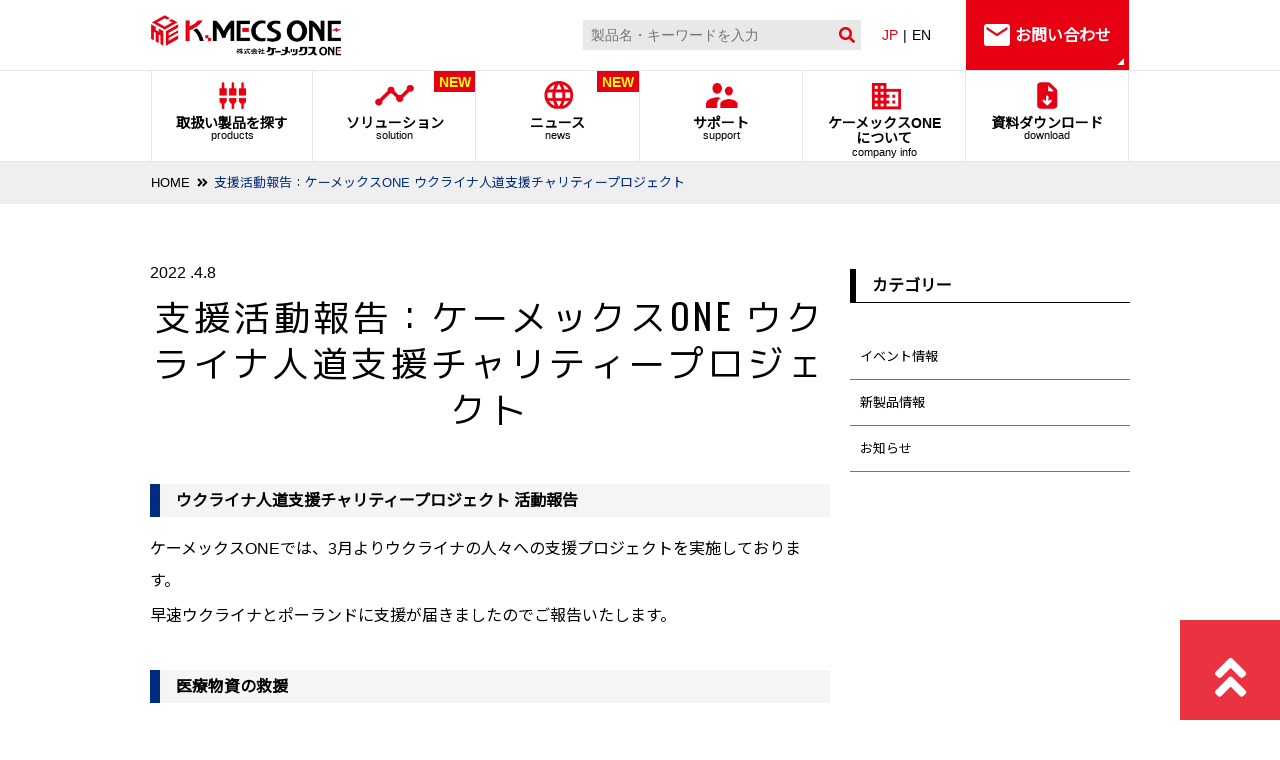

--- FILE ---
content_type: text/html; charset=UTF-8
request_url: https://kmecsone.jp/news/news_20220408/
body_size: 17907
content:
<!doctype html>
<html lang="ja">
<head>
<!-- Global site tag (gtag.js) - Google Analytics -->

<meta charset="UTF-8">
<meta http-equiv="X-UA-Compatible" content="IE=edge">
<meta name="keywords" content="">
<meta id="viewport" name="viewport" content="width=device-width, user-scalable=yes" />
<meta name="format-detection" content="telephone=no">
<link href="https://kmecsone.jp/wp/wp-content/themes/kmecs/css/html5reset.css" rel="stylesheet" type="text/css" />
<link href="https://kmecsone.jp/wp/wp-content/themes/kmecs/css/common.css" rel="stylesheet" type="text/css" />
<link href="https://kmecsone.jp/wp/wp-content/themes/kmecs/css/header.css?v=250821" rel="stylesheet" type="text/css" />
<link href="https://kmecsone.jp/wp/wp-content/themes/kmecs/css/footer.css" rel="stylesheet" type="text/css" />
<link href="https://use.fontawesome.com/releases/v5.6.1/css/all.css" rel="stylesheet">
<link rel="stylesheet" href="https://use.fontawesome.com/releases/v5.6.4/css/all.css">
<link href="https://kmecsone.jp/wp/wp-content/themes/kmecs/css/sub.css" rel="stylesheet" type="text/css" /><link href="https://kmecsone.jp/wp/wp-content/themes/kmecs/css/topics.css" rel="stylesheet" type="text/css" /><link href="https://kmecsone.jp/wp/wp-content/themes/kmecs/style.css" rel="stylesheet" type="text/css" />
<script type="text/javascript" src="https://kmecsone.jp/wp/wp-content/themes/kmecs/js/ua.js"></script>
<script data-search-pseudo-elements defer src="https://kmecsone.jp/wp/wp-content/themes/kmecs/js/all.min.js"></script>
<script type="text/javascript" src="https://ajax.googleapis.com/ajax/libs/jquery/3.2.1/jquery.min.js"></script>
<script>
window.jQuery || document.write('<script src="https://kmecsone.jp/wp/wp-content/themes/kmecs/js/jquery.min.js"><\/script>')
</script>
<script type="text/javascript" src="https://cdnjs.cloudflare.com/ajax/libs/jquery-easing/1.4.0/jquery.easing.js"></script>
<script type="text/javascript" src="https://kmecsone.jp/wp/wp-content/themes/kmecs/js/jquery.matchHeight.min.js"></script>
<script type="text/javascript" src="https://kmecsone.jp/wp/wp-content/themes/kmecs/js/common-js.php"></script>
<!--script type="text/javascript" src="js/jquery-1.4.2.min.js"></script-->
<script type="text/javascript">
//$(function($) {
  
//	var nav    = $('.nav'),
//  		offset = nav.offset();
  
//	$(window).scroll(function () {
// 		 if($(window).scrollTop() > offset.top) {
//  		  nav.addClass('fixed');
// 		 } else {
//  		  nav.removeClass('fixed');
// 		 }
//	});
//});
//追従ヘッダー作成
$(function($) {
var _window = $(window),
    _header = $('.nav'),
    headerChange = $('.f-header'),
    heroBottom;
 
_window.on('scroll',function(){     
    heroBottom = $('#head').height();
    if(_window.scrollTop() > heroBottom){
        headerChange.addClass('show');  
    }
    else{
        headerChange.removeClass('show');
    }
});
});
//_window.trigger('scroll');
</script>
<title>支援活動報告：ケーメックスONE ウクライナ人道支援チャリティープロジェクト | 株式会社ケーメックスONE</title>
	<style>img:is([sizes="auto" i], [sizes^="auto," i]) { contain-intrinsic-size: 3000px 1500px }</style>
	
		<!-- All in One SEO 4.9.0 - aioseo.com -->
	<meta name="robots" content="max-image-preview:large" />
	<meta name="author" content="KasaharaChizuru"/>
	<meta name="google-site-verification" content="tyFNc4pSWymkQZWBglo4G4-6fkyqzYaOEO1iPSw2LsI" />
	<link rel="canonical" href="https://kmecsone.jp/news/news_20220408/" />
	<meta name="generator" content="All in One SEO (AIOSEO) 4.9.0" />
		<meta property="og:locale" content="ja_JP" />
		<meta property="og:site_name" content="株式会社ケーメックスONE | 株式会社ケーメックスONE" />
		<meta property="og:type" content="article" />
		<meta property="og:title" content="支援活動報告：ケーメックスONE ウクライナ人道支援チャリティープロジェクト | 株式会社ケーメックスONE" />
		<meta property="og:url" content="https://kmecsone.jp/news/news_20220408/" />
		<meta property="article:published_time" content="2022-04-08T08:16:44+00:00" />
		<meta property="article:modified_time" content="2022-04-08T08:18:35+00:00" />
		<meta name="twitter:card" content="summary" />
		<meta name="twitter:title" content="支援活動報告：ケーメックスONE ウクライナ人道支援チャリティープロジェクト | 株式会社ケーメックスONE" />
		<script type="application/ld+json" class="aioseo-schema">
			{"@context":"https:\/\/schema.org","@graph":[{"@type":"Article","@id":"https:\/\/kmecsone.jp\/news\/news_20220408\/#article","name":"\u652f\u63f4\u6d3b\u52d5\u5831\u544a\uff1a\u30b1\u30fc\u30e1\u30c3\u30af\u30b9ONE \u30a6\u30af\u30e9\u30a4\u30ca\u4eba\u9053\u652f\u63f4\u30c1\u30e3\u30ea\u30c6\u30a3\u30fc\u30d7\u30ed\u30b8\u30a7\u30af\u30c8 | \u682a\u5f0f\u4f1a\u793e\u30b1\u30fc\u30e1\u30c3\u30af\u30b9ONE","headline":"\u652f\u63f4\u6d3b\u52d5\u5831\u544a\uff1a\u30b1\u30fc\u30e1\u30c3\u30af\u30b9ONE \u30a6\u30af\u30e9\u30a4\u30ca\u4eba\u9053\u652f\u63f4\u30c1\u30e3\u30ea\u30c6\u30a3\u30fc\u30d7\u30ed\u30b8\u30a7\u30af\u30c8","author":{"@id":"https:\/\/kmecsone.jp\/author\/kmecs_kasahara\/#author"},"publisher":{"@id":"https:\/\/kmecsone.jp\/#organization"},"image":{"@type":"ImageObject","url":"https:\/\/kmecsone.jp\/wp\/wp-content\/uploads\/2022\/03\/news_20220316.jpg","width":500,"height":200},"datePublished":"2022-04-08T17:16:44+09:00","dateModified":"2022-04-08T17:18:35+09:00","inLanguage":"ja","mainEntityOfPage":{"@id":"https:\/\/kmecsone.jp\/news\/news_20220408\/#webpage"},"isPartOf":{"@id":"https:\/\/kmecsone.jp\/news\/news_20220408\/#webpage"},"articleSection":"\u304a\u77e5\u3089\u305b"},{"@type":"BreadcrumbList","@id":"https:\/\/kmecsone.jp\/news\/news_20220408\/#breadcrumblist","itemListElement":[{"@type":"ListItem","@id":"https:\/\/kmecsone.jp#listItem","position":1,"name":"Home","item":"https:\/\/kmecsone.jp","nextItem":{"@type":"ListItem","@id":"https:\/\/kmecsone.jp\/news\/#listItem","name":"\u304a\u77e5\u3089\u305b"}},{"@type":"ListItem","@id":"https:\/\/kmecsone.jp\/news\/#listItem","position":2,"name":"\u304a\u77e5\u3089\u305b","item":"https:\/\/kmecsone.jp\/news\/","nextItem":{"@type":"ListItem","@id":"https:\/\/kmecsone.jp\/news\/news_20220408\/#listItem","name":"\u652f\u63f4\u6d3b\u52d5\u5831\u544a\uff1a\u30b1\u30fc\u30e1\u30c3\u30af\u30b9ONE \u30a6\u30af\u30e9\u30a4\u30ca\u4eba\u9053\u652f\u63f4\u30c1\u30e3\u30ea\u30c6\u30a3\u30fc\u30d7\u30ed\u30b8\u30a7\u30af\u30c8"},"previousItem":{"@type":"ListItem","@id":"https:\/\/kmecsone.jp#listItem","name":"Home"}},{"@type":"ListItem","@id":"https:\/\/kmecsone.jp\/news\/news_20220408\/#listItem","position":3,"name":"\u652f\u63f4\u6d3b\u52d5\u5831\u544a\uff1a\u30b1\u30fc\u30e1\u30c3\u30af\u30b9ONE \u30a6\u30af\u30e9\u30a4\u30ca\u4eba\u9053\u652f\u63f4\u30c1\u30e3\u30ea\u30c6\u30a3\u30fc\u30d7\u30ed\u30b8\u30a7\u30af\u30c8","previousItem":{"@type":"ListItem","@id":"https:\/\/kmecsone.jp\/news\/#listItem","name":"\u304a\u77e5\u3089\u305b"}}]},{"@type":"Organization","@id":"https:\/\/kmecsone.jp\/#organization","name":"\u682a\u5f0f\u4f1a\u793e\u30b1\u30fc\u30e1\u30c3\u30af\u30b9ONE","description":"\u682a\u5f0f\u4f1a\u793e\u30b1\u30fc\u30e1\u30c3\u30af\u30b9ONE","url":"https:\/\/kmecsone.jp\/","logo":{"@type":"ImageObject","url":"https:\/\/kmecsone.jp\/wp\/wp-content\/uploads\/2021\/12\/KSONE_logo_e.png","@id":"https:\/\/kmecsone.jp\/news\/news_20220408\/#organizationLogo","width":1704,"height":267},"image":{"@id":"https:\/\/kmecsone.jp\/news\/news_20220408\/#organizationLogo"}},{"@type":"Person","@id":"https:\/\/kmecsone.jp\/author\/kmecs_kasahara\/#author","url":"https:\/\/kmecsone.jp\/author\/kmecs_kasahara\/","name":"KasaharaChizuru","image":{"@type":"ImageObject","@id":"https:\/\/kmecsone.jp\/news\/news_20220408\/#authorImage","url":"https:\/\/secure.gravatar.com\/avatar\/ec33fb52183d2abcc5d0db85883352be34655b6af1b8474e9337ffe7d36ec971?s=96&d=mm&r=g","width":96,"height":96,"caption":"KasaharaChizuru"}},{"@type":"WebPage","@id":"https:\/\/kmecsone.jp\/news\/news_20220408\/#webpage","url":"https:\/\/kmecsone.jp\/news\/news_20220408\/","name":"\u652f\u63f4\u6d3b\u52d5\u5831\u544a\uff1a\u30b1\u30fc\u30e1\u30c3\u30af\u30b9ONE \u30a6\u30af\u30e9\u30a4\u30ca\u4eba\u9053\u652f\u63f4\u30c1\u30e3\u30ea\u30c6\u30a3\u30fc\u30d7\u30ed\u30b8\u30a7\u30af\u30c8 | \u682a\u5f0f\u4f1a\u793e\u30b1\u30fc\u30e1\u30c3\u30af\u30b9ONE","inLanguage":"ja","isPartOf":{"@id":"https:\/\/kmecsone.jp\/#website"},"breadcrumb":{"@id":"https:\/\/kmecsone.jp\/news\/news_20220408\/#breadcrumblist"},"author":{"@id":"https:\/\/kmecsone.jp\/author\/kmecs_kasahara\/#author"},"creator":{"@id":"https:\/\/kmecsone.jp\/author\/kmecs_kasahara\/#author"},"image":{"@type":"ImageObject","url":"https:\/\/kmecsone.jp\/wp\/wp-content\/uploads\/2022\/03\/news_20220316.jpg","@id":"https:\/\/kmecsone.jp\/news\/news_20220408\/#mainImage","width":500,"height":200},"primaryImageOfPage":{"@id":"https:\/\/kmecsone.jp\/news\/news_20220408\/#mainImage"},"datePublished":"2022-04-08T17:16:44+09:00","dateModified":"2022-04-08T17:18:35+09:00"},{"@type":"WebSite","@id":"https:\/\/kmecsone.jp\/#website","url":"https:\/\/kmecsone.jp\/","name":"\u682a\u5f0f\u4f1a\u793e\u30b1\u30fc\u30e1\u30c3\u30af\u30b9ONE","description":"\u682a\u5f0f\u4f1a\u793e\u30b1\u30fc\u30e1\u30c3\u30af\u30b9ONE","inLanguage":"ja","publisher":{"@id":"https:\/\/kmecsone.jp\/#organization"}}]}
		</script>
		<!-- All in One SEO -->

<link rel="alternate" type="application/rss+xml" title="株式会社ケーメックスONE &raquo; 支援活動報告：ケーメックスONE ウクライナ人道支援チャリティープロジェクト のコメントのフィード" href="https://kmecsone.jp/news/news_20220408/feed/" />
<link rel='stylesheet' id='wp-block-library-css' href='https://kmecsone.jp/wp/wp-includes/css/dist/block-library/style.min.css?ver=6.8.3' type='text/css' media='all' />
<style id='classic-theme-styles-inline-css' type='text/css'>
/*! This file is auto-generated */
.wp-block-button__link{color:#fff;background-color:#32373c;border-radius:9999px;box-shadow:none;text-decoration:none;padding:calc(.667em + 2px) calc(1.333em + 2px);font-size:1.125em}.wp-block-file__button{background:#32373c;color:#fff;text-decoration:none}
</style>
<link rel='stylesheet' id='aioseo/css/src/vue/standalone/blocks/table-of-contents/global.scss-css' href='https://kmecsone.jp/wp/wp-content/plugins/all-in-one-seo-pack/dist/Lite/assets/css/table-of-contents/global.e90f6d47.css?ver=4.9.0' type='text/css' media='all' />
<style id='safe-svg-svg-icon-style-inline-css' type='text/css'>
.safe-svg-cover{text-align:center}.safe-svg-cover .safe-svg-inside{display:inline-block;max-width:100%}.safe-svg-cover svg{fill:currentColor;height:100%;max-height:100%;max-width:100%;width:100%}

</style>
<style id='global-styles-inline-css' type='text/css'>
:root{--wp--preset--aspect-ratio--square: 1;--wp--preset--aspect-ratio--4-3: 4/3;--wp--preset--aspect-ratio--3-4: 3/4;--wp--preset--aspect-ratio--3-2: 3/2;--wp--preset--aspect-ratio--2-3: 2/3;--wp--preset--aspect-ratio--16-9: 16/9;--wp--preset--aspect-ratio--9-16: 9/16;--wp--preset--color--black: #000000;--wp--preset--color--cyan-bluish-gray: #abb8c3;--wp--preset--color--white: #ffffff;--wp--preset--color--pale-pink: #f78da7;--wp--preset--color--vivid-red: #cf2e2e;--wp--preset--color--luminous-vivid-orange: #ff6900;--wp--preset--color--luminous-vivid-amber: #fcb900;--wp--preset--color--light-green-cyan: #7bdcb5;--wp--preset--color--vivid-green-cyan: #00d084;--wp--preset--color--pale-cyan-blue: #8ed1fc;--wp--preset--color--vivid-cyan-blue: #0693e3;--wp--preset--color--vivid-purple: #9b51e0;--wp--preset--gradient--vivid-cyan-blue-to-vivid-purple: linear-gradient(135deg,rgba(6,147,227,1) 0%,rgb(155,81,224) 100%);--wp--preset--gradient--light-green-cyan-to-vivid-green-cyan: linear-gradient(135deg,rgb(122,220,180) 0%,rgb(0,208,130) 100%);--wp--preset--gradient--luminous-vivid-amber-to-luminous-vivid-orange: linear-gradient(135deg,rgba(252,185,0,1) 0%,rgba(255,105,0,1) 100%);--wp--preset--gradient--luminous-vivid-orange-to-vivid-red: linear-gradient(135deg,rgba(255,105,0,1) 0%,rgb(207,46,46) 100%);--wp--preset--gradient--very-light-gray-to-cyan-bluish-gray: linear-gradient(135deg,rgb(238,238,238) 0%,rgb(169,184,195) 100%);--wp--preset--gradient--cool-to-warm-spectrum: linear-gradient(135deg,rgb(74,234,220) 0%,rgb(151,120,209) 20%,rgb(207,42,186) 40%,rgb(238,44,130) 60%,rgb(251,105,98) 80%,rgb(254,248,76) 100%);--wp--preset--gradient--blush-light-purple: linear-gradient(135deg,rgb(255,206,236) 0%,rgb(152,150,240) 100%);--wp--preset--gradient--blush-bordeaux: linear-gradient(135deg,rgb(254,205,165) 0%,rgb(254,45,45) 50%,rgb(107,0,62) 100%);--wp--preset--gradient--luminous-dusk: linear-gradient(135deg,rgb(255,203,112) 0%,rgb(199,81,192) 50%,rgb(65,88,208) 100%);--wp--preset--gradient--pale-ocean: linear-gradient(135deg,rgb(255,245,203) 0%,rgb(182,227,212) 50%,rgb(51,167,181) 100%);--wp--preset--gradient--electric-grass: linear-gradient(135deg,rgb(202,248,128) 0%,rgb(113,206,126) 100%);--wp--preset--gradient--midnight: linear-gradient(135deg,rgb(2,3,129) 0%,rgb(40,116,252) 100%);--wp--preset--font-size--small: 13px;--wp--preset--font-size--medium: 20px;--wp--preset--font-size--large: 36px;--wp--preset--font-size--x-large: 42px;--wp--preset--spacing--20: 0.44rem;--wp--preset--spacing--30: 0.67rem;--wp--preset--spacing--40: 1rem;--wp--preset--spacing--50: 1.5rem;--wp--preset--spacing--60: 2.25rem;--wp--preset--spacing--70: 3.38rem;--wp--preset--spacing--80: 5.06rem;--wp--preset--shadow--natural: 6px 6px 9px rgba(0, 0, 0, 0.2);--wp--preset--shadow--deep: 12px 12px 50px rgba(0, 0, 0, 0.4);--wp--preset--shadow--sharp: 6px 6px 0px rgba(0, 0, 0, 0.2);--wp--preset--shadow--outlined: 6px 6px 0px -3px rgba(255, 255, 255, 1), 6px 6px rgba(0, 0, 0, 1);--wp--preset--shadow--crisp: 6px 6px 0px rgba(0, 0, 0, 1);}:where(.is-layout-flex){gap: 0.5em;}:where(.is-layout-grid){gap: 0.5em;}body .is-layout-flex{display: flex;}.is-layout-flex{flex-wrap: wrap;align-items: center;}.is-layout-flex > :is(*, div){margin: 0;}body .is-layout-grid{display: grid;}.is-layout-grid > :is(*, div){margin: 0;}:where(.wp-block-columns.is-layout-flex){gap: 2em;}:where(.wp-block-columns.is-layout-grid){gap: 2em;}:where(.wp-block-post-template.is-layout-flex){gap: 1.25em;}:where(.wp-block-post-template.is-layout-grid){gap: 1.25em;}.has-black-color{color: var(--wp--preset--color--black) !important;}.has-cyan-bluish-gray-color{color: var(--wp--preset--color--cyan-bluish-gray) !important;}.has-white-color{color: var(--wp--preset--color--white) !important;}.has-pale-pink-color{color: var(--wp--preset--color--pale-pink) !important;}.has-vivid-red-color{color: var(--wp--preset--color--vivid-red) !important;}.has-luminous-vivid-orange-color{color: var(--wp--preset--color--luminous-vivid-orange) !important;}.has-luminous-vivid-amber-color{color: var(--wp--preset--color--luminous-vivid-amber) !important;}.has-light-green-cyan-color{color: var(--wp--preset--color--light-green-cyan) !important;}.has-vivid-green-cyan-color{color: var(--wp--preset--color--vivid-green-cyan) !important;}.has-pale-cyan-blue-color{color: var(--wp--preset--color--pale-cyan-blue) !important;}.has-vivid-cyan-blue-color{color: var(--wp--preset--color--vivid-cyan-blue) !important;}.has-vivid-purple-color{color: var(--wp--preset--color--vivid-purple) !important;}.has-black-background-color{background-color: var(--wp--preset--color--black) !important;}.has-cyan-bluish-gray-background-color{background-color: var(--wp--preset--color--cyan-bluish-gray) !important;}.has-white-background-color{background-color: var(--wp--preset--color--white) !important;}.has-pale-pink-background-color{background-color: var(--wp--preset--color--pale-pink) !important;}.has-vivid-red-background-color{background-color: var(--wp--preset--color--vivid-red) !important;}.has-luminous-vivid-orange-background-color{background-color: var(--wp--preset--color--luminous-vivid-orange) !important;}.has-luminous-vivid-amber-background-color{background-color: var(--wp--preset--color--luminous-vivid-amber) !important;}.has-light-green-cyan-background-color{background-color: var(--wp--preset--color--light-green-cyan) !important;}.has-vivid-green-cyan-background-color{background-color: var(--wp--preset--color--vivid-green-cyan) !important;}.has-pale-cyan-blue-background-color{background-color: var(--wp--preset--color--pale-cyan-blue) !important;}.has-vivid-cyan-blue-background-color{background-color: var(--wp--preset--color--vivid-cyan-blue) !important;}.has-vivid-purple-background-color{background-color: var(--wp--preset--color--vivid-purple) !important;}.has-black-border-color{border-color: var(--wp--preset--color--black) !important;}.has-cyan-bluish-gray-border-color{border-color: var(--wp--preset--color--cyan-bluish-gray) !important;}.has-white-border-color{border-color: var(--wp--preset--color--white) !important;}.has-pale-pink-border-color{border-color: var(--wp--preset--color--pale-pink) !important;}.has-vivid-red-border-color{border-color: var(--wp--preset--color--vivid-red) !important;}.has-luminous-vivid-orange-border-color{border-color: var(--wp--preset--color--luminous-vivid-orange) !important;}.has-luminous-vivid-amber-border-color{border-color: var(--wp--preset--color--luminous-vivid-amber) !important;}.has-light-green-cyan-border-color{border-color: var(--wp--preset--color--light-green-cyan) !important;}.has-vivid-green-cyan-border-color{border-color: var(--wp--preset--color--vivid-green-cyan) !important;}.has-pale-cyan-blue-border-color{border-color: var(--wp--preset--color--pale-cyan-blue) !important;}.has-vivid-cyan-blue-border-color{border-color: var(--wp--preset--color--vivid-cyan-blue) !important;}.has-vivid-purple-border-color{border-color: var(--wp--preset--color--vivid-purple) !important;}.has-vivid-cyan-blue-to-vivid-purple-gradient-background{background: var(--wp--preset--gradient--vivid-cyan-blue-to-vivid-purple) !important;}.has-light-green-cyan-to-vivid-green-cyan-gradient-background{background: var(--wp--preset--gradient--light-green-cyan-to-vivid-green-cyan) !important;}.has-luminous-vivid-amber-to-luminous-vivid-orange-gradient-background{background: var(--wp--preset--gradient--luminous-vivid-amber-to-luminous-vivid-orange) !important;}.has-luminous-vivid-orange-to-vivid-red-gradient-background{background: var(--wp--preset--gradient--luminous-vivid-orange-to-vivid-red) !important;}.has-very-light-gray-to-cyan-bluish-gray-gradient-background{background: var(--wp--preset--gradient--very-light-gray-to-cyan-bluish-gray) !important;}.has-cool-to-warm-spectrum-gradient-background{background: var(--wp--preset--gradient--cool-to-warm-spectrum) !important;}.has-blush-light-purple-gradient-background{background: var(--wp--preset--gradient--blush-light-purple) !important;}.has-blush-bordeaux-gradient-background{background: var(--wp--preset--gradient--blush-bordeaux) !important;}.has-luminous-dusk-gradient-background{background: var(--wp--preset--gradient--luminous-dusk) !important;}.has-pale-ocean-gradient-background{background: var(--wp--preset--gradient--pale-ocean) !important;}.has-electric-grass-gradient-background{background: var(--wp--preset--gradient--electric-grass) !important;}.has-midnight-gradient-background{background: var(--wp--preset--gradient--midnight) !important;}.has-small-font-size{font-size: var(--wp--preset--font-size--small) !important;}.has-medium-font-size{font-size: var(--wp--preset--font-size--medium) !important;}.has-large-font-size{font-size: var(--wp--preset--font-size--large) !important;}.has-x-large-font-size{font-size: var(--wp--preset--font-size--x-large) !important;}
:where(.wp-block-post-template.is-layout-flex){gap: 1.25em;}:where(.wp-block-post-template.is-layout-grid){gap: 1.25em;}
:where(.wp-block-columns.is-layout-flex){gap: 2em;}:where(.wp-block-columns.is-layout-grid){gap: 2em;}
:root :where(.wp-block-pullquote){font-size: 1.5em;line-height: 1.6;}
</style>
<style id='responsive-menu-inline-css' type='text/css'>
/** This file is major component of this plugin so please don't try to edit here. */
#rmp_menu_trigger-10392 {
  width: 34px;
  height: 34px;
  position: fixed;
  top: 3px;
  border-radius: 5px;
  display: none;
  text-decoration: none;
  right: 3%;
  background: #ffffff;
  transition: transform 0.5s, background-color 0.5s;
}
#rmp_menu_trigger-10392:hover, #rmp_menu_trigger-10392:focus {
  background: #ffffff;
  text-decoration: unset;
}
#rmp_menu_trigger-10392.is-active {
  background: #ffffff;
}
#rmp_menu_trigger-10392 .rmp-trigger-box {
  width: 25px;
  color: #ffffff;
}
#rmp_menu_trigger-10392 .rmp-trigger-icon-active, #rmp_menu_trigger-10392 .rmp-trigger-text-open {
  display: none;
}
#rmp_menu_trigger-10392.is-active .rmp-trigger-icon-active, #rmp_menu_trigger-10392.is-active .rmp-trigger-text-open {
  display: inline;
}
#rmp_menu_trigger-10392.is-active .rmp-trigger-icon-inactive, #rmp_menu_trigger-10392.is-active .rmp-trigger-text {
  display: none;
}
#rmp_menu_trigger-10392 .rmp-trigger-label {
  color: #ffffff;
  pointer-events: none;
  line-height: 13px;
  font-family: inherit;
  font-size: 14px;
  display: inline;
  text-transform: inherit;
}
#rmp_menu_trigger-10392 .rmp-trigger-label.rmp-trigger-label-top {
  display: block;
  margin-bottom: 12px;
}
#rmp_menu_trigger-10392 .rmp-trigger-label.rmp-trigger-label-bottom {
  display: block;
  margin-top: 12px;
}
#rmp_menu_trigger-10392 .responsive-menu-pro-inner {
  display: block;
}
#rmp_menu_trigger-10392 .rmp-trigger-icon-inactive .rmp-font-icon {
  color: #000000;
}
#rmp_menu_trigger-10392 .responsive-menu-pro-inner, #rmp_menu_trigger-10392 .responsive-menu-pro-inner::before, #rmp_menu_trigger-10392 .responsive-menu-pro-inner::after {
  width: 25px;
  height: 3px;
  background-color: #000000;
  border-radius: 4px;
  position: absolute;
}
#rmp_menu_trigger-10392 .rmp-trigger-icon-active .rmp-font-icon {
  color: #000000;
}
#rmp_menu_trigger-10392.is-active .responsive-menu-pro-inner, #rmp_menu_trigger-10392.is-active .responsive-menu-pro-inner::before, #rmp_menu_trigger-10392.is-active .responsive-menu-pro-inner::after {
  background-color: #000000;
}
#rmp_menu_trigger-10392:hover .rmp-trigger-icon-inactive .rmp-font-icon {
  color: #000000;
}
#rmp_menu_trigger-10392:not(.is-active):hover .responsive-menu-pro-inner, #rmp_menu_trigger-10392:not(.is-active):hover .responsive-menu-pro-inner::before, #rmp_menu_trigger-10392:not(.is-active):hover .responsive-menu-pro-inner::after {
  background-color: #000000;
}
#rmp_menu_trigger-10392 .responsive-menu-pro-inner::before {
  top: 10px;
}
#rmp_menu_trigger-10392 .responsive-menu-pro-inner::after {
  bottom: 10px;
}
#rmp_menu_trigger-10392.is-active .responsive-menu-pro-inner::after {
  bottom: 0;
}
/* Hamburger menu styling */
@media screen and (max-width: 640px) {
  /** Menu Title Style */
  /** Menu Additional Content Style */
  #menu {
    display: none !important;
  }
  #rmp_menu_trigger-10392 {
    display: block;
  }
  #rmp-container-10392 {
    position: fixed;
    top: 0;
    margin: 0;
    transition: transform 0.5s;
    overflow: auto;
    display: block;
    width: 75%;
    background-color: #000000;
    background-image: url("");
    height: 100%;
    left: 0;
    padding-top: 0px;
    padding-left: 0px;
    padding-bottom: 0px;
    padding-right: 0px;
  }
  #rmp-menu-wrap-10392 {
    padding-top: 0px;
    padding-left: 0px;
    padding-bottom: 0px;
    padding-right: 0px;
    background-color: #000000;
  }
  #rmp-menu-wrap-10392 .rmp-menu, #rmp-menu-wrap-10392 .rmp-submenu {
    width: 100%;
    box-sizing: border-box;
    margin: 0;
    padding: 0;
  }
  #rmp-menu-wrap-10392 .rmp-submenu-depth-1 .rmp-menu-item-link {
    padding-left: 10%;
  }
  #rmp-menu-wrap-10392 .rmp-submenu-depth-2 .rmp-menu-item-link {
    padding-left: 15%;
  }
  #rmp-menu-wrap-10392 .rmp-submenu-depth-3 .rmp-menu-item-link {
    padding-left: 20%;
  }
  #rmp-menu-wrap-10392 .rmp-submenu-depth-4 .rmp-menu-item-link {
    padding-left: 25%;
  }
  #rmp-menu-wrap-10392 .rmp-submenu.rmp-submenu-open {
    display: block;
  }
  #rmp-menu-wrap-10392 .rmp-menu-item {
    width: 100%;
    list-style: none;
    margin: 0;
  }
  #rmp-menu-wrap-10392 .rmp-menu-item-link {
    height: 40px;
    line-height: 40px;
    font-size: 13px;
    border-bottom: 1px solid #000000;
    font-family: inherit;
    color: #ffffff;
    text-align: left;
    background-color: #000000;
    font-weight: normal;
    letter-spacing: 0px;
    display: block;
    box-sizing: border-box;
    width: 100%;
    text-decoration: none;
    position: relative;
    overflow: hidden;
    transition: background-color 0.5s, border-color 0.5s, 0.5s;
    padding: 0 5%;
    padding-right: 50px;
  }
  #rmp-menu-wrap-10392 .rmp-menu-item-link:after, #rmp-menu-wrap-10392 .rmp-menu-item-link:before {
    display: none;
  }
  #rmp-menu-wrap-10392 .rmp-menu-item-link:hover, #rmp-menu-wrap-10392 .rmp-menu-item-link:focus {
    color: #ffffff;
    border-color: #000000;
    background-color: #000000;
  }
  #rmp-menu-wrap-10392 .rmp-menu-item-link:focus {
    outline: none;
    border-color: unset;
    box-shadow: unset;
  }
  #rmp-menu-wrap-10392 .rmp-menu-item-link .rmp-font-icon {
    height: 40px;
    line-height: 40px;
    margin-right: 10px;
    font-size: 13px;
  }
  #rmp-menu-wrap-10392 .rmp-menu-current-item .rmp-menu-item-link {
    color: #ffffff;
    border-color: #000000;
    background-color: #000000;
  }
  #rmp-menu-wrap-10392 .rmp-menu-current-item .rmp-menu-item-link:hover, #rmp-menu-wrap-10392 .rmp-menu-current-item .rmp-menu-item-link:focus {
    color: #ffffff;
    border-color: #000000;
    background-color: #000000;
  }
  #rmp-menu-wrap-10392 .rmp-menu-subarrow {
    position: absolute;
    top: 0;
    bottom: 0;
    text-align: center;
    overflow: hidden;
    background-size: cover;
    overflow: hidden;
    right: 0;
    border-left-style: solid;
    border-left-color: #000000;
    border-left-width: 1px;
    height: 39px;
    width: 40px;
    color: #ffffff;
    background-color: #000000;
  }
  #rmp-menu-wrap-10392 .rmp-menu-subarrow svg {
    fill: #ffffff;
  }
  #rmp-menu-wrap-10392 .rmp-menu-subarrow:hover {
    color: #ffffff;
    border-color: #000000;
    background-color: #000000;
  }
  #rmp-menu-wrap-10392 .rmp-menu-subarrow:hover svg {
    fill: #ffffff;
  }
  #rmp-menu-wrap-10392 .rmp-menu-subarrow .rmp-font-icon {
    margin-right: unset;
  }
  #rmp-menu-wrap-10392 .rmp-menu-subarrow * {
    vertical-align: middle;
    line-height: 39px;
  }
  #rmp-menu-wrap-10392 .rmp-menu-subarrow-active {
    display: block;
    background-size: cover;
    color: #ffffff;
    border-color: #000000;
    background-color: #000000;
  }
  #rmp-menu-wrap-10392 .rmp-menu-subarrow-active svg {
    fill: #ffffff;
  }
  #rmp-menu-wrap-10392 .rmp-menu-subarrow-active:hover {
    color: #ffffff;
    border-color: #3f3f3f;
    background-color: #000000;
  }
  #rmp-menu-wrap-10392 .rmp-menu-subarrow-active:hover svg {
    fill: #ffffff;
  }
  #rmp-menu-wrap-10392 .rmp-submenu {
    display: none;
  }
  #rmp-menu-wrap-10392 .rmp-submenu .rmp-menu-item-link {
    height: 40px;
    line-height: 40px;
    letter-spacing: 0px;
    font-size: 13px;
    border-bottom: 1px solid #212121;
    font-family: inherit;
    font-weight: normal;
    color: #ffffff;
    text-align: left;
    background-color: #212121;
  }
  #rmp-menu-wrap-10392 .rmp-submenu .rmp-menu-item-link:hover, #rmp-menu-wrap-10392 .rmp-submenu .rmp-menu-item-link:focus {
    color: #ffffff;
    border-color: #212121;
    background-color: #3f3f3f;
  }
  #rmp-menu-wrap-10392 .rmp-submenu .rmp-menu-current-item .rmp-menu-item-link {
    color: #ffffff;
    border-color: #212121;
    background-color: #212121;
  }
  #rmp-menu-wrap-10392 .rmp-submenu .rmp-menu-current-item .rmp-menu-item-link:hover, #rmp-menu-wrap-10392 .rmp-submenu .rmp-menu-current-item .rmp-menu-item-link:focus {
    color: #ffffff;
    border-color: #3f3f3f;
    background-color: #3f3f3f;
  }
  #rmp-menu-wrap-10392 .rmp-submenu .rmp-menu-subarrow {
    right: 0;
    border-right: unset;
    border-left-style: solid;
    border-left-color: #212121;
    border-left-width: 1px;
    height: 39px;
    line-height: 39px;
    width: 40px;
    color: #ffffff;
    background-color: #212121;
  }
  #rmp-menu-wrap-10392 .rmp-submenu .rmp-menu-subarrow:hover {
    color: #ffffff;
    border-color: #3f3f3f;
    background-color: #3f3f3f;
  }
  #rmp-menu-wrap-10392 .rmp-submenu .rmp-menu-subarrow-active {
    color: #ffffff;
    border-color: #212121;
    background-color: #212121;
  }
  #rmp-menu-wrap-10392 .rmp-submenu .rmp-menu-subarrow-active:hover {
    color: #ffffff;
    border-color: #3f3f3f;
    background-color: #3f3f3f;
  }
  #rmp-menu-wrap-10392 .rmp-menu-item-description {
    margin: 0;
    padding: 5px 5%;
    opacity: 0.8;
    color: #ffffff;
  }
  #rmp-search-box-10392 {
    display: block;
    padding-top: 0px;
    padding-left: 5%;
    padding-bottom: 0px;
    padding-right: 5%;
  }
  #rmp-search-box-10392 .rmp-search-form {
    margin: 0;
  }
  #rmp-search-box-10392 .rmp-search-box {
    background: #ffffff;
    border: 1px solid #dadada;
    color: #333333;
    width: 100%;
    padding: 0 5%;
    border-radius: 30px;
    height: 45px;
    -webkit-appearance: none;
  }
  #rmp-search-box-10392 .rmp-search-box::placeholder {
    color: #c7c7cd;
  }
  #rmp-search-box-10392 .rmp-search-box:focus {
    background-color: #ffffff;
    outline: 2px solid #dadada;
    color: #333333;
  }
  #rmp-menu-title-10392 {
    background-color: #000000;
    color: #ffffff;
    text-align: left;
    font-size: 13px;
    padding-top: 10%;
    padding-left: 5%;
    padding-bottom: 0%;
    padding-right: 5%;
    font-weight: 400;
    transition: background-color 0.5s, border-color 0.5s, color 0.5s;
  }
  #rmp-menu-title-10392:hover {
    background-color: #000000;
    color: #ffffff;
  }
  #rmp-menu-title-10392 > .rmp-menu-title-link {
    color: #ffffff;
    width: 100%;
    background-color: unset;
    text-decoration: none;
  }
  #rmp-menu-title-10392 > .rmp-menu-title-link:hover {
    color: #ffffff;
  }
  #rmp-menu-title-10392 .rmp-font-icon {
    font-size: 13px;
  }
  #rmp-menu-additional-content-10392 {
    padding-top: 0px;
    padding-left: 5%;
    padding-bottom: 0px;
    padding-right: 5%;
    color: #ffffff;
    text-align: center;
    font-size: 16px;
  }
}
/**
This file contents common styling of menus.
*/
.rmp-container {
  display: none;
  visibility: visible;
  padding: 0px 0px 0px 0px;
  z-index: 99998;
  transition: all 0.3s;
  /** Scrolling bar in menu setting box **/
}
.rmp-container.rmp-fade-top, .rmp-container.rmp-fade-left, .rmp-container.rmp-fade-right, .rmp-container.rmp-fade-bottom {
  display: none;
}
.rmp-container.rmp-slide-left, .rmp-container.rmp-push-left {
  transform: translateX(-100%);
  -ms-transform: translateX(-100%);
  -webkit-transform: translateX(-100%);
  -moz-transform: translateX(-100%);
}
.rmp-container.rmp-slide-left.rmp-menu-open, .rmp-container.rmp-push-left.rmp-menu-open {
  transform: translateX(0);
  -ms-transform: translateX(0);
  -webkit-transform: translateX(0);
  -moz-transform: translateX(0);
}
.rmp-container.rmp-slide-right, .rmp-container.rmp-push-right {
  transform: translateX(100%);
  -ms-transform: translateX(100%);
  -webkit-transform: translateX(100%);
  -moz-transform: translateX(100%);
}
.rmp-container.rmp-slide-right.rmp-menu-open, .rmp-container.rmp-push-right.rmp-menu-open {
  transform: translateX(0);
  -ms-transform: translateX(0);
  -webkit-transform: translateX(0);
  -moz-transform: translateX(0);
}
.rmp-container.rmp-slide-top, .rmp-container.rmp-push-top {
  transform: translateY(-100%);
  -ms-transform: translateY(-100%);
  -webkit-transform: translateY(-100%);
  -moz-transform: translateY(-100%);
}
.rmp-container.rmp-slide-top.rmp-menu-open, .rmp-container.rmp-push-top.rmp-menu-open {
  transform: translateY(0);
  -ms-transform: translateY(0);
  -webkit-transform: translateY(0);
  -moz-transform: translateY(0);
}
.rmp-container.rmp-slide-bottom, .rmp-container.rmp-push-bottom {
  transform: translateY(100%);
  -ms-transform: translateY(100%);
  -webkit-transform: translateY(100%);
  -moz-transform: translateY(100%);
}
.rmp-container.rmp-slide-bottom.rmp-menu-open, .rmp-container.rmp-push-bottom.rmp-menu-open {
  transform: translateX(0);
  -ms-transform: translateX(0);
  -webkit-transform: translateX(0);
  -moz-transform: translateX(0);
}
.rmp-container::-webkit-scrollbar {
  width: 0px;
}
.rmp-container ::-webkit-scrollbar-track {
  box-shadow: inset 0 0 5px transparent;
}
.rmp-container ::-webkit-scrollbar-thumb {
  background: transparent;
}
.rmp-container ::-webkit-scrollbar-thumb:hover {
  background: transparent;
}
.rmp-container .rmp-menu-wrap .rmp-menu {
  transition: none;
  border-radius: 0;
  box-shadow: none;
  background: none;
  border: 0;
  bottom: auto;
  box-sizing: border-box;
  clip: auto;
  color: #666;
  display: block;
  float: none;
  font-family: inherit;
  font-size: 14px;
  height: auto;
  left: auto;
  line-height: 1.7;
  list-style-type: none;
  margin: 0;
  min-height: auto;
  max-height: none;
  opacity: 1;
  outline: none;
  overflow: visible;
  padding: 0;
  position: relative;
  pointer-events: auto;
  right: auto;
  text-align: left;
  text-decoration: none;
  text-indent: 0;
  text-transform: none;
  transform: none;
  top: auto;
  visibility: inherit;
  width: auto;
  word-wrap: break-word;
  white-space: normal;
}
.rmp-container .rmp-menu-additional-content {
  display: block;
  word-break: break-word;
}
.rmp-container .rmp-menu-title {
  display: flex;
  flex-direction: column;
}
.rmp-container .rmp-menu-title .rmp-menu-title-image {
  max-width: 100%;
  margin-bottom: 15px;
  display: block;
  margin: auto;
  margin-bottom: 15px;
}
button.rmp_menu_trigger {
  z-index: 999999;
  overflow: hidden;
  outline: none;
  border: 0;
  display: none;
  margin: 0;
  transition: transform 0.5s, background-color 0.5s;
  padding: 0;
}
button.rmp_menu_trigger .responsive-menu-pro-inner::before, button.rmp_menu_trigger .responsive-menu-pro-inner::after {
  content: "";
  display: block;
}
button.rmp_menu_trigger .responsive-menu-pro-inner::before {
  top: 10px;
}
button.rmp_menu_trigger .responsive-menu-pro-inner::after {
  bottom: 10px;
}
button.rmp_menu_trigger .rmp-trigger-box {
  width: 40px;
  display: inline-block;
  position: relative;
  pointer-events: none;
  vertical-align: super;
}
/*  Menu Trigger Boring Animation */
.rmp-menu-trigger-boring .responsive-menu-pro-inner {
  transition-property: none;
}
.rmp-menu-trigger-boring .responsive-menu-pro-inner::after, .rmp-menu-trigger-boring .responsive-menu-pro-inner::before {
  transition-property: none;
}
.rmp-menu-trigger-boring.is-active .responsive-menu-pro-inner {
  transform: rotate(45deg);
}
.rmp-menu-trigger-boring.is-active .responsive-menu-pro-inner:before {
  top: 0;
  opacity: 0;
}
.rmp-menu-trigger-boring.is-active .responsive-menu-pro-inner:after {
  bottom: 0;
  transform: rotate(-90deg);
}

</style>
<link rel='stylesheet' id='dashicons-css' href='https://kmecsone.jp/wp/wp-includes/css/dashicons.min.css?ver=6.8.3' type='text/css' media='all' />
<link rel='stylesheet' id='taxonomymanager-css' href='https://kmecsone.jp/wp/wp-content/plugins/taxonomy-thumbnail-widget/css/taxonomymanager.css?ver=6.8.3' type='text/css' media='all' />
<link rel='stylesheet' id='fancybox-css' href='https://kmecsone.jp/wp/wp-content/plugins/easy-fancybox/fancybox/1.5.4/jquery.fancybox.css?ver=1764794857' type='text/css' media='screen' />
<link rel='stylesheet' id='wp-pagenavi-css' href='https://kmecsone.jp/wp/wp-content/plugins/wp-pagenavi/pagenavi-css.css?ver=2.70' type='text/css' media='all' />
<link rel='stylesheet' id='wp-add-custom-css-css' href='https://kmecsone.jp?display_custom_css=css&#038;ver=6.8.3' type='text/css' media='all' />
<script type="text/javascript" src="https://kmecsone.jp/wp/wp-includes/js/jquery/jquery.min.js?ver=3.7.1" id="jquery-core-js"></script>
<script type="text/javascript" src="https://kmecsone.jp/wp/wp-includes/js/jquery/jquery-migrate.min.js?ver=3.4.1" id="jquery-migrate-js"></script>
<script type="text/javascript" id="rmp_menu_scripts-js-extra">
/* <![CDATA[ */
var rmp_menu = {"ajaxURL":"https:\/\/kmecsone.jp\/wp\/wp-admin\/admin-ajax.php","wp_nonce":"bb7b42aa3c","menu":[{"menu_theme":null,"theme_type":"default","theme_location_menu":"","submenu_submenu_arrow_width":"40","submenu_submenu_arrow_width_unit":"px","submenu_submenu_arrow_height":"39","submenu_submenu_arrow_height_unit":"px","submenu_arrow_position":"right","submenu_sub_arrow_background_colour":"#212121","submenu_sub_arrow_background_hover_colour":"#3f3f3f","submenu_sub_arrow_background_colour_active":"#212121","submenu_sub_arrow_background_hover_colour_active":"#3f3f3f","submenu_sub_arrow_border_width":"1","submenu_sub_arrow_border_width_unit":"px","submenu_sub_arrow_border_colour":"#212121","submenu_sub_arrow_border_hover_colour":"#3f3f3f","submenu_sub_arrow_border_colour_active":"#212121","submenu_sub_arrow_border_hover_colour_active":"#3f3f3f","submenu_sub_arrow_shape_colour":"#ffffff","submenu_sub_arrow_shape_hover_colour":"#ffffff","submenu_sub_arrow_shape_colour_active":"#ffffff","submenu_sub_arrow_shape_hover_colour_active":"#ffffff","use_header_bar":"off","header_bar_items_order":"{\"logo\":\"on\",\"title\":\"on\",\"search\":\"on\",\"html content\":\"on\"}","header_bar_title":"","header_bar_html_content":"","header_bar_logo":"","header_bar_logo_link":"","header_bar_logo_width":"","header_bar_logo_width_unit":"%","header_bar_logo_height":"","header_bar_logo_height_unit":"px","header_bar_height":"80","header_bar_height_unit":"px","header_bar_padding":{"top":"0px","right":"5%","bottom":"0px","left":"5%"},"header_bar_font":"","header_bar_font_size":"14","header_bar_font_size_unit":"px","header_bar_text_color":"#ffffff","header_bar_background_color":"#ffffff","header_bar_breakpoint":"800","header_bar_position_type":"fixed","header_bar_adjust_page":null,"header_bar_scroll_enable":"off","header_bar_scroll_background_color":"#36bdf6","mobile_breakpoint":"600","tablet_breakpoint":"640","transition_speed":"0.5","sub_menu_speed":"0.2","show_menu_on_page_load":"","menu_disable_scrolling":"off","menu_overlay":"off","menu_overlay_colour":"rgba(0, 0, 0, 0.7)","desktop_menu_width":"","desktop_menu_width_unit":"%","desktop_menu_positioning":"fixed","desktop_menu_side":"","desktop_menu_to_hide":"","use_current_theme_location":"off","mega_menu":{"225":"off","227":"off","229":"off","228":"off","226":"off"},"desktop_submenu_open_animation":"","desktop_submenu_open_animation_speed":"0ms","desktop_submenu_open_on_click":"","desktop_menu_hide_and_show":"","menu_name":"Default Menu","menu_to_use":"fmenu","different_menu_for_mobile":"off","menu_to_use_in_mobile":"main-menu","use_mobile_menu":"on","use_tablet_menu":"on","use_desktop_menu":"","menu_display_on":"all-pages","menu_to_hide":"#menu","submenu_descriptions_on":"","custom_walker":"","menu_background_colour":"#000000","menu_depth":"5","smooth_scroll_on":"off","smooth_scroll_speed":"500","menu_font_icons":[],"menu_links_height":"40","menu_links_height_unit":"px","menu_links_line_height":"40","menu_links_line_height_unit":"px","menu_depth_0":"5","menu_depth_0_unit":"%","menu_font_size":"13","menu_font_size_unit":"px","menu_font":"","menu_font_weight":"normal","menu_text_alignment":"left","menu_text_letter_spacing":"","menu_word_wrap":"off","menu_link_colour":"#ffffff","menu_link_hover_colour":"#ffffff","menu_current_link_colour":"#ffffff","menu_current_link_hover_colour":"#ffffff","menu_item_background_colour":"#000000","menu_item_background_hover_colour":"#000000","menu_current_item_background_colour":"#000000","menu_current_item_background_hover_colour":"#000000","menu_border_width":"1","menu_border_width_unit":"px","menu_item_border_colour":"#000000","menu_item_border_colour_hover":"#000000","menu_current_item_border_colour":"#000000","menu_current_item_border_hover_colour":"#000000","submenu_links_height":"40","submenu_links_height_unit":"px","submenu_links_line_height":"40","submenu_links_line_height_unit":"px","menu_depth_side":"left","menu_depth_1":"10","menu_depth_1_unit":"%","menu_depth_2":"15","menu_depth_2_unit":"%","menu_depth_3":"20","menu_depth_3_unit":"%","menu_depth_4":"25","menu_depth_4_unit":"%","submenu_item_background_colour":"#212121","submenu_item_background_hover_colour":"#3f3f3f","submenu_current_item_background_colour":"#212121","submenu_current_item_background_hover_colour":"#3f3f3f","submenu_border_width":"1","submenu_border_width_unit":"px","submenu_item_border_colour":"#212121","submenu_item_border_colour_hover":"#212121","submenu_current_item_border_colour":"#212121","submenu_current_item_border_hover_colour":"#3f3f3f","submenu_font_size":"13","submenu_font_size_unit":"px","submenu_font":"","submenu_font_weight":"normal","submenu_text_letter_spacing":"","submenu_text_alignment":"left","submenu_link_colour":"#ffffff","submenu_link_hover_colour":"#ffffff","submenu_current_link_colour":"#ffffff","submenu_current_link_hover_colour":"#ffffff","inactive_arrow_shape":"\u25bc","active_arrow_shape":"\u25b2","inactive_arrow_font_icon":"","active_arrow_font_icon":"","inactive_arrow_image":"","active_arrow_image":"","submenu_arrow_width":"40","submenu_arrow_width_unit":"px","submenu_arrow_height":"39","submenu_arrow_height_unit":"px","arrow_position":"right","menu_sub_arrow_shape_colour":"#ffffff","menu_sub_arrow_shape_hover_colour":"#ffffff","menu_sub_arrow_shape_colour_active":"#ffffff","menu_sub_arrow_shape_hover_colour_active":"#ffffff","menu_sub_arrow_border_width":"1","menu_sub_arrow_border_width_unit":"px","menu_sub_arrow_border_colour":"#000000","menu_sub_arrow_border_hover_colour":"#000000","menu_sub_arrow_border_colour_active":"#000000","menu_sub_arrow_border_hover_colour_active":"#3f3f3f","menu_sub_arrow_background_colour":"#000000","menu_sub_arrow_background_hover_colour":"#000000","menu_sub_arrow_background_colour_active":"#000000","menu_sub_arrow_background_hover_colour_active":"#000000","fade_submenus":"off","fade_submenus_side":"left","fade_submenus_delay":"100","fade_submenus_speed":"500","use_slide_effect":"off","slide_effect_back_to_text":"Back","accordion_animation":"off","auto_expand_all_submenus":"off","auto_expand_current_submenus":"off","menu_item_click_to_trigger_submenu":"off","button_width":"34","button_width_unit":"px","button_height":"34","button_height_unit":"px","button_background_colour":"#ffffff","button_background_colour_hover":"#ffffff","button_background_colour_active":"#ffffff","toggle_button_border_radius":"5","button_transparent_background":"off","button_left_or_right":"right","button_position_type":"fixed","button_distance_from_side":"3","button_distance_from_side_unit":"%","button_top":"3","button_top_unit":"px","button_push_with_animation":"off","button_click_animation":"boring","button_line_margin":"5","button_line_margin_unit":"px","button_line_width":"25","button_line_width_unit":"px","button_line_height":"3","button_line_height_unit":"px","button_line_colour":"#000000","button_line_colour_hover":"#000000","button_line_colour_active":"#000000","button_font_icon":"","button_font_icon_when_clicked":"","button_image":"","button_image_when_clicked":"","button_title":"","button_title_open":"","button_title_position":"left","menu_container_columns":"","button_font":"","button_font_size":"14","button_font_size_unit":"px","button_title_line_height":"13","button_title_line_height_unit":"px","button_text_colour":"#ffffff","button_trigger_type_click":"on","button_trigger_type_hover":"off","button_click_trigger":"#responsive-menu-button","items_order":{"title":"","menu":"on","search":"","additional content":""},"menu_title":"","menu_title_link":"","menu_title_link_location":"_self","menu_title_image":"","menu_title_font_icon":"","menu_title_section_padding":{"top":"10%","right":"5%","bottom":"0%","left":"5%"},"menu_title_background_colour":"#000000","menu_title_background_hover_colour":"#000000","menu_title_font_size":"13","menu_title_font_size_unit":"px","menu_title_alignment":"left","menu_title_font_weight":"400","menu_title_font_family":"","menu_title_colour":"#ffffff","menu_title_hover_colour":"#ffffff","menu_title_image_width":"","menu_title_image_width_unit":"%","menu_title_image_height":"","menu_title_image_height_unit":"px","menu_additional_content":"","menu_additional_section_padding":{"left":"5%","top":"0px","right":"5%","bottom":"0px"},"menu_additional_content_font_size":"16","menu_additional_content_font_size_unit":"px","menu_additional_content_alignment":"center","menu_additional_content_colour":"#ffffff","menu_search_box_text":"Search","menu_search_box_code":"","menu_search_section_padding":{"left":"5%","top":"0px","right":"5%","bottom":"0px"},"menu_search_box_height":"45","menu_search_box_height_unit":"px","menu_search_box_border_radius":"30","menu_search_box_text_colour":"#333333","menu_search_box_background_colour":"#ffffff","menu_search_box_placeholder_colour":"#c7c7cd","menu_search_box_border_colour":"#dadada","menu_section_padding":{"top":"0px","right":"0px","bottom":"0px","left":"0px"},"menu_width":"75","menu_width_unit":"%","menu_maximum_width":"","menu_maximum_width_unit":"px","menu_minimum_width":"","menu_minimum_width_unit":"px","menu_auto_height":"off","menu_container_padding":{"top":"0px","right":"0px","bottom":"0px","left":"0px"},"menu_container_background_colour":"#000000","menu_background_image":"","animation_type":"slide","menu_appear_from":"left","animation_speed":"0.5","page_wrapper":"","menu_close_on_body_click":"off","menu_close_on_scroll":"off","menu_close_on_link_click":"off","enable_touch_gestures":"","active_arrow_font_icon_type":"font-awesome","active_arrow_image_alt":"","admin_theme":"dark","breakpoint":"640","button_font_icon_type":"font-awesome","button_font_icon_when_clicked_type":"font-awesome","button_image_alt":"","button_image_alt_when_clicked":"","button_trigger_type":"click","custom_css":"","desktop_menu_options":"{\"1434\":{\"type\":\"standard\",\"width\":\"auto\",\"parent_background_colour\":\"\",\"parent_background_image\":\"\"},\"1435\":{\"width\":\"auto\",\"widgets\":[{\"title\":{\"enabled\":\"true\"}}]},\"1436\":{\"width\":\"auto\",\"widgets\":[{\"title\":{\"enabled\":\"true\"}}]},\"1437\":{\"type\":\"standard\",\"width\":\"auto\",\"parent_background_colour\":\"\",\"parent_background_image\":\"\"},\"1440\":{\"width\":\"auto\",\"widgets\":[{\"title\":{\"enabled\":\"true\"}}]},\"1439\":{\"width\":\"auto\",\"widgets\":[{\"title\":{\"enabled\":\"true\"}}]},\"1438\":{\"width\":\"auto\",\"widgets\":[{\"title\":{\"enabled\":\"true\"}}]},\"1425\":{\"type\":\"standard\",\"width\":\"auto\",\"parent_background_colour\":\"\",\"parent_background_image\":\"\"},\"1428\":{\"width\":\"auto\",\"widgets\":[{\"title\":{\"enabled\":\"true\"}}]},\"1427\":{\"width\":\"auto\",\"widgets\":[{\"title\":{\"enabled\":\"true\"}}]},\"1426\":{\"width\":\"auto\",\"widgets\":[{\"title\":{\"enabled\":\"true\"}}]},\"1429\":{\"type\":\"standard\",\"width\":\"auto\",\"parent_background_colour\":\"\",\"parent_background_image\":\"\"},\"1432\":{\"width\":\"auto\",\"widgets\":[{\"title\":{\"enabled\":\"true\"}}]},\"1431\":{\"width\":\"auto\",\"widgets\":[{\"title\":{\"enabled\":\"true\"}}]},\"1430\":{\"width\":\"auto\",\"widgets\":[{\"title\":{\"enabled\":\"true\"}}]},\"1441\":{\"width\":\"auto\",\"widgets\":[{\"title\":{\"enabled\":\"true\"}}]},\"1421\":{\"type\":\"standard\",\"width\":\"auto\",\"parent_background_colour\":\"\",\"parent_background_image\":\"\"},\"1424\":{\"width\":\"auto\",\"widgets\":[{\"title\":{\"enabled\":\"true\"}}]},\"1423\":{\"width\":\"auto\",\"widgets\":[{\"title\":{\"enabled\":\"true\"}}]},\"1422\":{\"width\":\"auto\",\"widgets\":[{\"title\":{\"enabled\":\"true\"}}]},\"1447\":{\"width\":\"auto\",\"widgets\":[{\"title\":{\"enabled\":\"true\"}}]}}","excluded_pages":null,"external_files":"off","header_bar_logo_alt":"","hide_on_desktop":"off","hide_on_mobile":"off","inactive_arrow_font_icon_type":"font-awesome","inactive_arrow_image_alt":"","keyboard_shortcut_close_menu":"27,37","keyboard_shortcut_open_menu":"32,39","menu_adjust_for_wp_admin_bar":"off","menu_depth_5":"30","menu_depth_5_unit":"%","menu_title_font_icon_type":"font-awesome","menu_title_image_alt":"","minify_scripts":"off","mobile_only":"off","remove_bootstrap":"","remove_fontawesome":"","scripts_in_footer":"off","shortcode":"off","single_menu_font":"","single_menu_font_size":"14","single_menu_font_size_unit":"px","single_menu_height":"80","single_menu_height_unit":"px","single_menu_item_background_colour":"#ffffff","single_menu_item_background_colour_hover":"#ffffff","single_menu_item_link_colour":"#000000","single_menu_item_link_colour_hover":"#000000","single_menu_item_submenu_background_colour":"#ffffff","single_menu_item_submenu_background_colour_hover":"#ffffff","single_menu_item_submenu_link_colour":"#000000","single_menu_item_submenu_link_colour_hover":"#000000","single_menu_line_height":"80","single_menu_line_height_unit":"px","single_menu_submenu_font":"","single_menu_submenu_font_size":"12","single_menu_submenu_font_size_unit":"px","single_menu_submenu_height":"","single_menu_submenu_height_unit":"auto","single_menu_submenu_line_height":"40","single_menu_submenu_line_height_unit":"px","menu_title_padding":{"left":"5%","top":"0px","right":"5%","bottom":"0px"},"menu_id":10392,"active_toggle_contents":"\u25b2","inactive_toggle_contents":"\u25bc"}]};
/* ]]> */
</script>
<script type="text/javascript" src="https://kmecsone.jp/wp/wp-content/plugins/responsive-menu/v4.0.0/assets/js/rmp-menu.js?ver=4.6.0" id="rmp_menu_scripts-js"></script>
<link rel="https://api.w.org/" href="https://kmecsone.jp/wp-json/" /><link rel="alternate" title="JSON" type="application/json" href="https://kmecsone.jp/wp-json/wp/v2/posts/11087" /><link rel="EditURI" type="application/rsd+xml" title="RSD" href="https://kmecsone.jp/wp/xmlrpc.php?rsd" />
<meta name="generator" content="WordPress 6.8.3" />
<link rel='shortlink' href='https://kmecsone.jp/?p=11087' />
<link rel="alternate" title="oEmbed (JSON)" type="application/json+oembed" href="https://kmecsone.jp/wp-json/oembed/1.0/embed?url=https%3A%2F%2Fkmecsone.jp%2Fnews%2Fnews_20220408%2F" />
<link rel="alternate" title="oEmbed (XML)" type="text/xml+oembed" href="https://kmecsone.jp/wp-json/oembed/1.0/embed?url=https%3A%2F%2Fkmecsone.jp%2Fnews%2Fnews_20220408%2F&#038;format=xml" />
<style type="text/css">.recentcomments a{display:inline !important;padding:0 !important;margin:0 !important;}</style><!-- Google Tag Manager -->
<script>(function(w,d,s,l,i){w[l]=w[l]||[];w[l].push({'gtm.start':
new Date().getTime(),event:'gtm.js'});var f=d.getElementsByTagName(s)[0],
j=d.createElement(s),dl=l!='dataLayer'?'&l='+l:'';j.async=true;j.src=
'https://www.googletagmanager.com/gtm.js?id='+i+dl;f.parentNode.insertBefore(j,f);
})(window,document,'script','dataLayer','GTM-WTPHCQH');</script>
<!-- End Google Tag Manager -->
<!-- Google Tag Manager -->
<script>(function(w,d,s,l,i){w[l]=w[l]||[];w[l].push({'gtm.start':
new Date().getTime(),event:'gtm.js'});var f=d.getElementsByTagName(s)[0],
j=d.createElement(s),dl=l!='dataLayer'?'&l='+l:'';j.async=true;j.src=
'https://www.googletagmanager.com/gtm.js?id='+i+dl;f.parentNode.insertBefore(j,f);
})(window,document,'script','dataLayer','GTM-5NMMDTBR');</script>
<!-- End Google Tag Manager -->
	
<!-- SMP Tracking Tag Ver 3 -->
<script type="text/javascript">
<!--
if(typeof _cam !== 'function') {
(function(n){
var w = window, d = document;
w['ShanonCAMObject'] = n, w[n] = w[n] || function(){(w[n].q=w[n].q||[]).push(arguments)};
w[n].date = 1*new Date();
var e = d.createElement('script'), t = d.getElementsByTagName('script')[0];
e.async = 1, e.type='text/javascript', e.charset='utf-8', e.src = 'https://tracker.shanon-services.com/static/js/cam3.js' + "?_=" + w[n].date;
t.parentNode.insertBefore(e,t);
})('_cam');

_cam('create', 'DFWlKFYTda-221', ['kmecsone.jp']);
_cam('require', 'crossLinker');
_cam('crossLinker:allLink', ['kmecsone.jp']);
}

_cam('send');
//-->
</script>
	<!--End SMP Tracking Tag Ver 3 -->
	
</head>

<body data-rsssl=1>
<!-- Google Tag Manager (noscript) -->
<noscript><iframe src="https://www.googletagmanager.com/ns.html?id=GTM-WTPHCQH"
height="0" width="0" style="display:none;visibility:hidden"></iframe></noscript>
<!-- End Google Tag Manager (noscript) -->
<!-- Google Tag Manager (noscript) -->
<noscript><iframe src="https://www.googletagmanager.com/ns.html?id=GTM-5NMMDTBR"
height="0" width="0" style="display:none;visibility:hidden"></iframe></noscript>
<!-- End Google Tag Manager (noscript) -->
<main>
<div id="container">
<!--header-->
<header>
	<div id="head" class="nav">
		<div id="header">
			<div id="logo"><a href="https://kmecsone.jp"><img src="https://kmecsone.jp/wp/wp-content/uploads/2020/12/logo_one.png"　alt="株式会社ケーメックス"/></a></div>
			<ul id="hmenu">
				<!--<li class="com"><a href="https://www.kmecs.com/" target="_blank">コーポレートサイトへ</a></li>-->
				<li class="search">
					<form method="get" id="searchform" action="https://kmecsone.jp">
						<input type="text" id="searchbox" name="s" value="" placeholder="製品名・キーワードを入力してください" />
						<!--input type="hidden" name="post_type" value="post"-->
						<input type="submit" class="submit" name="submit" id="searchsubmit" value="" />
					</form>
					<script async src="https://cse.google.com/cse.js?cx=017403243607382005455:enzfb9kyfhj"></script>
					<div class="gcse-search"></div>
				</li>
				<!--<li class="reg"><a href="https://kmecsone.jp/login/"><img src="https://kmecsone.jp/wp/wp-content/themes/kmecs/img/common/icon_user.png"　alt="会員"/>会員様ログイン</a></li>
				<li class="reg"><a href="https://kmecsone.jp/reg/"><img src="https://kmecsone.jp/wp/wp-content/themes/kmecs/img/common/icon_reg.png"　alt="株式会社ケーメックス"/>会員登録はこちら</a></li>-->
				<li class="lang current"><a href="https://kmecsone.jp/jp/">JP</a></li>
				<li class="lang"><a href="https://kmecsone.jp/en/">EN</a></li>
			</ul>
			<a href="https://kmecsone.jp/contact/" class="hcontact"><img src="https://kmecsone.jp/wp/wp-content/themes/kmecs/img/common/icon_contact_w.png" alt="mail"><span>お問い合わせ</span></a>
		</div>
		<div id="menu" class="nav">
			<div class="menu-gmenu-container"><ul id="menu-gmenu" class="menu"><li id="menu-item-2350" class="menu-item menu-item-type-post_type menu-item-object-page menu-item-has-children menu-item-2350"><a href="https://kmecsone.jp/products/">取扱い製品を探す<span>products</span></a>
<ul class="sub-menu">
	<li id="menu-item-2355" class="menu-item menu-item-type-post_type menu-item-object-page menu-item-2355"><a href="https://kmecsone.jp/products/">取扱い製品<span>products</span></a></li>
	<li id="menu-item-2351" class="menu-item menu-item-type-post_type menu-item-object-page menu-item-2351"><a href="https://kmecsone.jp/products/makers/">メーカーから探す</a></li>
	<li id="menu-item-2550" class="menu-item menu-item-type-custom menu-item-object-custom menu-item-2550"><a href="https://kmecsone.jp/products/search/">カテゴリから探す</a></li>
	<li id="menu-item-3821" class="menu-item menu-item-type-custom menu-item-object-custom menu-item-3821"><a href="https://kmecsone.jp/leading/">導入事例</a></li>
</ul>
</li>
<li id="menu-item-1403" class="menu-item menu-item-type-post_type menu-item-object-page menu-item-has-children menu-item-1403"><a href="https://kmecsone.jp/solution/">ソリューション<span>solution</span><span class="newicon">NEW</span></a>
<ul class="sub-menu">
	<li id="menu-item-1418" class="menu-item menu-item-type-post_type menu-item-object-page menu-item-1418"><a href="https://kmecsone.jp/solution/">ソリューション<span>solution</span></a></li>
	<li id="menu-item-3820" class="menu-item menu-item-type-custom menu-item-object-custom menu-item-3820"><a href="https://kmecsone.jp/leading/">導入事例</a></li>
	<li id="menu-item-4311" class="menu-item menu-item-type-post_type_archive menu-item-object-article menu-item-4311"><a href="https://kmecsone.jp/article/">技術コラム<span class="newicon">NEW</span></a></li>
	<li id="menu-item-1404" class="menu-item menu-item-type-post_type menu-item-object-page menu-item-1404"><a href="https://kmecsone.jp/solution/whitepaper/">資料ダウンロード</a></li>
</ul>
</li>
<li id="menu-item-2612" class="menu-item menu-item-type-custom menu-item-object-custom menu-item-has-children menu-item-2612"><a href="https://kmecsone.jp/news/">ニュース<span>news</span><span class="newicon">NEW</span></a>
<ul class="sub-menu">
	<li id="menu-item-2554" class="menu-item menu-item-type-custom menu-item-object-custom menu-item-2554"><a href="https://kmecsone.jp/news/">ニュース<span>news</span></a></li>
	<li id="menu-item-2553" class="menu-item menu-item-type-taxonomy menu-item-object-category menu-item-2553"><a href="https://kmecsone.jp/event/">イベント情報<span class="newicon">NEW</span></a></li>
	<li id="menu-item-2552" class="menu-item menu-item-type-taxonomy menu-item-object-category menu-item-2552"><a href="https://kmecsone.jp/new_item/">新製品情報<span class="newicon">NEW</span></a></li>
	<li id="menu-item-9387" class="menu-item menu-item-type-taxonomy menu-item-object-category current-post-ancestor current-menu-parent current-post-parent menu-item-9387"><a href="https://kmecsone.jp/news/">お知らせ</a></li>
</ul>
</li>
<li id="menu-item-1395" class="menu-item menu-item-type-post_type menu-item-object-page menu-item-has-children menu-item-1395"><a href="https://kmecsone.jp/support/">サポート<span>support</span></a>
<ul class="sub-menu">
	<li id="menu-item-1416" class="menu-item menu-item-type-post_type menu-item-object-page menu-item-1416"><a href="https://kmecsone.jp/support/">サポート<span>support</span></a></li>
	<li id="menu-item-1397" class="menu-item menu-item-type-post_type menu-item-object-page menu-item-1397"><a href="https://kmecsone.jp/support/faq/">FAQ</a></li>
	<li id="menu-item-1393" class="menu-item menu-item-type-post_type menu-item-object-page menu-item-1393"><a href="https://kmecsone.jp/support/capability/">認定資格</a></li>
	<li id="menu-item-2361" class="menu-item menu-item-type-custom menu-item-object-custom menu-item-2361"><a href="https://kmecsone.jp/support/standard/">規格</a></li>
</ul>
</li>
<li id="menu-item-20233" class="menu-item menu-item-type-post_type menu-item-object-page menu-item-has-children menu-item-20233"><a href="https://kmecsone.jp/company/">ケーメックスONE<p class="mouseover1">について</p><span>company info</span></a>
<ul class="sub-menu">
	<li id="menu-item-10225" class="menu-item menu-item-type-custom menu-item-object-custom menu-item-10225"><a href="https://kmecsone.jp/about/company/">ケーメックスONEについて<span>company info</span></a></li>
	<li id="menu-item-20234" class="menu-item menu-item-type-post_type menu-item-object-page menu-item-20234"><a href="https://kmecsone.jp/company/">ケーメックスONEについて</a></li>
	<li id="menu-item-10223" class="menu-item menu-item-type-post_type menu-item-object-page menu-item-10223"><a href="https://kmecsone.jp/company/recruit/">採用情報</a></li>
</ul>
</li>
<li id="menu-item-20219" class="menu-item menu-item-type-post_type menu-item-object-page menu-item-20219"><a href="https://kmecsone.jp/solution/whitepaper/">資料ダウンロード<span>download</span></a></li>
</ul></div>		</div>
	</div>
</header>
<!-- 追従ヘッダーメニュー -->
<div id="f-header" class="f-header">
<div class="f-inner">
    <div id="logo"><a href="https://kmecsone.jp"><img src="https://kmecsone.jp/wp/wp-content/uploads/2020/12/logo_one.png"　alt="株式会社ケーメックス"/></a></div>
    <div id="f-menu" class="nav">
		<div class="menu-gmenu-container"><ul id="menu-gmenu-1" class="menu"><li class="menu-item menu-item-type-post_type menu-item-object-page menu-item-has-children menu-item-2350"><a href="https://kmecsone.jp/products/">取扱い製品を探す<span>products</span></a>
<ul class="sub-menu">
	<li class="menu-item menu-item-type-post_type menu-item-object-page menu-item-2355"><a href="https://kmecsone.jp/products/">取扱い製品<span>products</span></a></li>
	<li class="menu-item menu-item-type-post_type menu-item-object-page menu-item-2351"><a href="https://kmecsone.jp/products/makers/">メーカーから探す</a></li>
	<li class="menu-item menu-item-type-custom menu-item-object-custom menu-item-2550"><a href="https://kmecsone.jp/products/search/">カテゴリから探す</a></li>
	<li class="menu-item menu-item-type-custom menu-item-object-custom menu-item-3821"><a href="https://kmecsone.jp/leading/">導入事例</a></li>
</ul>
</li>
<li class="menu-item menu-item-type-post_type menu-item-object-page menu-item-has-children menu-item-1403"><a href="https://kmecsone.jp/solution/">ソリューション<span>solution</span><span class="newicon">NEW</span></a>
<ul class="sub-menu">
	<li class="menu-item menu-item-type-post_type menu-item-object-page menu-item-1418"><a href="https://kmecsone.jp/solution/">ソリューション<span>solution</span></a></li>
	<li class="menu-item menu-item-type-custom menu-item-object-custom menu-item-3820"><a href="https://kmecsone.jp/leading/">導入事例</a></li>
	<li class="menu-item menu-item-type-post_type_archive menu-item-object-article menu-item-4311"><a href="https://kmecsone.jp/article/">技術コラム<span class="newicon">NEW</span></a></li>
	<li class="menu-item menu-item-type-post_type menu-item-object-page menu-item-1404"><a href="https://kmecsone.jp/solution/whitepaper/">資料ダウンロード</a></li>
</ul>
</li>
<li class="menu-item menu-item-type-custom menu-item-object-custom menu-item-has-children menu-item-2612"><a href="https://kmecsone.jp/news/">ニュース<span>news</span><span class="newicon">NEW</span></a>
<ul class="sub-menu">
	<li class="menu-item menu-item-type-custom menu-item-object-custom menu-item-2554"><a href="https://kmecsone.jp/news/">ニュース<span>news</span></a></li>
	<li class="menu-item menu-item-type-taxonomy menu-item-object-category menu-item-2553"><a href="https://kmecsone.jp/event/">イベント情報<span class="newicon">NEW</span></a></li>
	<li class="menu-item menu-item-type-taxonomy menu-item-object-category menu-item-2552"><a href="https://kmecsone.jp/new_item/">新製品情報<span class="newicon">NEW</span></a></li>
	<li class="menu-item menu-item-type-taxonomy menu-item-object-category current-post-ancestor current-menu-parent current-post-parent menu-item-9387"><a href="https://kmecsone.jp/news/">お知らせ</a></li>
</ul>
</li>
<li class="menu-item menu-item-type-post_type menu-item-object-page menu-item-has-children menu-item-1395"><a href="https://kmecsone.jp/support/">サポート<span>support</span></a>
<ul class="sub-menu">
	<li class="menu-item menu-item-type-post_type menu-item-object-page menu-item-1416"><a href="https://kmecsone.jp/support/">サポート<span>support</span></a></li>
	<li class="menu-item menu-item-type-post_type menu-item-object-page menu-item-1397"><a href="https://kmecsone.jp/support/faq/">FAQ</a></li>
	<li class="menu-item menu-item-type-post_type menu-item-object-page menu-item-1393"><a href="https://kmecsone.jp/support/capability/">認定資格</a></li>
	<li class="menu-item menu-item-type-custom menu-item-object-custom menu-item-2361"><a href="https://kmecsone.jp/support/standard/">規格</a></li>
</ul>
</li>
<li class="menu-item menu-item-type-post_type menu-item-object-page menu-item-has-children menu-item-20233"><a href="https://kmecsone.jp/company/">ケーメックスONE<p class="mouseover1">について</p><span>company info</span></a>
<ul class="sub-menu">
	<li class="menu-item menu-item-type-custom menu-item-object-custom menu-item-10225"><a href="https://kmecsone.jp/about/company/">ケーメックスONEについて<span>company info</span></a></li>
	<li class="menu-item menu-item-type-post_type menu-item-object-page menu-item-20234"><a href="https://kmecsone.jp/company/">ケーメックスONEについて</a></li>
	<li class="menu-item menu-item-type-post_type menu-item-object-page menu-item-10223"><a href="https://kmecsone.jp/company/recruit/">採用情報</a></li>
</ul>
</li>
<li class="menu-item menu-item-type-post_type menu-item-object-page menu-item-20219"><a href="https://kmecsone.jp/solution/whitepaper/">資料ダウンロード<span>download</span></a></li>
</ul></div>    </div>
<!--     <ul id="f-hmenu">
        <li class="reg"><a href="https://kmecsone.jp/login/"><img src="https://kmecsone.jp/wp/wp-content/themes/kmecs/img/common/icon_user.png"　alt="会員"/>会員様ログイン</a></li>
		<li class="reg"><a href="https://kmecsone.jp/reg/"><img src="https://kmecsone.jp/wp/wp-content/themes/kmecs/img/common/icon_reg.png"　alt="株式会社ケーメックス"/>会員登録はこちら</a></li>
    </ul> -->
	<a href="https://kmecsone.jp/contact/" class="hcontact"><img src="https://kmecsone.jp/wp/wp-content/themes/kmecs/img/common/icon_contact_w.png" alt="mail"><span>お問い合わせ</span></a>
</div>
</div>
<div id="main" class="news">
<main>
<article>
	
	<header>
	<div id="titlewrap">
			<div class="navi">
				<div>
					<a href="https://kmecsone.jp">HOME</a><i class="fas fa-angle-double-right"></i><span>支援活動報告：ケーメックスONE ウクライナ人道支援チャリティープロジェクト</span>
				</div>
			</div>
		</div>
	</header>

<section>
<div id="contents" style="display:table;">
	<div class="desc">
<p class="date">2022 .4.8</p><h2>支援活動報告：ケーメックスONE ウクライナ人道支援チャリティープロジェクト</h2><div class="text"><h3>ウクライナ人道支援チャリティープロジェクト 活動報告</h3>
<p>ケーメックスONEでは、3月よりウクライナの人々への支援プロジェクトを実施しております。</p>
<p>早速ウクライナとポーランドに支援が届きましたのでご報告いたします。</p>
<p>&nbsp;</p>
<h3>医療物資の救援</h3>
<p>ウクライナ・リビウの軍用医療施設に医療品の救援を行いました。</p>
<p><a href="https://kmecsone.jp/wp/wp-content/uploads/2022/04/ukrainedelivery02_news20220408.jpg"><img fetchpriority="high" decoding="async" class="alignnone wp-image-11086 size-medium" src="https://kmecsone.jp/wp/wp-content/uploads/2022/04/ukrainedelivery02_news20220408-225x300.jpg" alt="" width="225" height="300" srcset="https://kmecsone.jp/wp/wp-content/uploads/2022/04/ukrainedelivery02_news20220408-225x300.jpg 225w, https://kmecsone.jp/wp/wp-content/uploads/2022/04/ukrainedelivery02_news20220408-400x533.jpg 400w, https://kmecsone.jp/wp/wp-content/uploads/2022/04/ukrainedelivery02_news20220408.jpg 768w" sizes="(max-width: 225px) 100vw, 225px" /></a></p>
<p>ウクライナ・ウーマニの医療施設にも医療品の救援を行いました。ボランティアの皆さんが感謝のコメントを寄せてくださいました。</p>
<p><a href="https://kmecsone.jp/wp/wp-content/uploads/2022/04/ukrainedelivery03_news20220408.jpg"><img decoding="async" class="alignnone wp-image-11084 size-medium" src="https://kmecsone.jp/wp/wp-content/uploads/2022/04/ukrainedelivery03_news20220408-168x300.jpg" alt="" width="168" height="300" srcset="https://kmecsone.jp/wp/wp-content/uploads/2022/04/ukrainedelivery03_news20220408-168x300.jpg 168w, https://kmecsone.jp/wp/wp-content/uploads/2022/04/ukrainedelivery03_news20220408.jpg 368w" sizes="(max-width: 168px) 100vw, 168px" /></a></p>
<p>&nbsp;</p>
<h3>避難民の子どもへの支援</h3>
<p>ポーランド・スウビツェに避難してきているウクライナの子どもたちが学校に通えるよう、学用品の支援を行いました。スウビツェ市役所に来てくれた女の子も喜んでくれました。</p>
<p><a href="https://kmecsone.jp/wp/wp-content/uploads/2022/04/ukrainedelivery04_news20220408.png"><img decoding="async" class="alignnone wp-image-11085 size-medium" src="https://kmecsone.jp/wp/wp-content/uploads/2022/04/ukrainedelivery04_news20220408-166x300.png" alt="" width="166" height="300" srcset="https://kmecsone.jp/wp/wp-content/uploads/2022/04/ukrainedelivery04_news20220408-166x300.png 166w, https://kmecsone.jp/wp/wp-content/uploads/2022/04/ukrainedelivery04_news20220408-400x723.png 400w, https://kmecsone.jp/wp/wp-content/uploads/2022/04/ukrainedelivery04_news20220408.png 453w" sizes="(max-width: 166px) 100vw, 166px" /></a></p>
<p>&nbsp;</p>
<h3>ケーメックスONE ウクライナ人道支援チャリティープロジェクト</h3>
<p>ケーメックスONEは、引き続きウクライナの人々への支援プロジェクトを実施します。<br />
弊社の取り扱い製品をご購入いただいた売上金の一部（1製品につき100円相当）をウクライナ支援のために寄付致します。<br />
支援金は<a href="https://www.fraba.com/jp/" target="_blank" rel="noopener">FRABAグループ</a>を通じてウクライナの人々の支援に充てられます。</p>
<p>&nbsp;</p>
<p>ケーメックスONE ウクライナ人道支援チャリティープロジェクトの概要は<a title="ケーメックスONE ウクライナ人道支援チャリティープロジェクト実施のお知らせ" href="https://kmecsone.jp/news/news_20220316/" target="_blank" rel="noopener">こちら</a>をご覧ください。<br />
本件に関する詳しい内容は弊社担当者までお問い合わせください。</p>
<p>&nbsp;</p>
<p>&nbsp;</p>
</div>		<div class="button_border">
		<a href="https://kmecsone.jp/news/">一覧へ戻る</a>
		</div>
	</div>
	<div id="sidebar">    
            <aside id="categories" class="widget"> 
         <h3 class="widget-title">カテゴリー</h3>          
            <ul>
                	<li class="cat-item cat-item-182"><a href="https://kmecsone.jp/event/">イベント情報</a>
</li>
	<li class="cat-item cat-item-183"><a href="https://kmecsone.jp/new_item/">新製品情報</a>
</li>
	<li class="cat-item cat-item-1"><a href="https://kmecsone.jp/news/">お知らせ</a>
</li>
            </ul>
        </aside>        
    	
</div><!-- sidebar --></div>

</section>
</article>
</main>
</div>

</div>
</main>

<section id="contact" class="footer_banner">
	<div class="contents">
		<div>
			<h2>Contact Us<span>お問い合わせ</span></h2>
			<p>技術に関するお問い合わせ及び製品に関するご意見やご希望がございましたら<br>お気軽にお問い合わせください。</p>
			<a href="https://kmecsone.jp/contact/" class="btn mail"><img src="https://kmecsone.jp/wp/wp-content/themes/kmecs/img/top/icon_mail.png" alt="メール">お問い合わせはこちら<i class="far fa-angle-right"></i></a>
		</div>
	</div>
</section>

<!--footer-->
<footer>
<div id="page_top"><a href="#"></a></div>
<div id="foot">
	<div id="footmenu">
		<div>
			<div class="menu-fmenu-container"><ul id="menu-fmenu" class="menu"><li id="menu-item-1434" class="menu-item menu-item-type-post_type menu-item-object-page menu-item-has-children menu-item-1434"><a href="https://kmecsone.jp/products/">取扱い製品</a>
<ul class="sub-menu">
	<li id="menu-item-1436" class="menu-item menu-item-type-post_type menu-item-object-page menu-item-1436"><a href="https://kmecsone.jp/products/makers/">取扱いメーカー</a></li>
	<li id="menu-item-3118" class="menu-item menu-item-type-custom menu-item-object-custom menu-item-3118"><a href="https://kmecsone.jp/products/search/">製品カテゴリ</a></li>
	<li id="menu-item-3823" class="menu-item menu-item-type-custom menu-item-object-custom menu-item-3823"><a href="https://kmecsone.jp/leading/">導入事例</a></li>
</ul>
</li>
<li id="menu-item-1437" class="menu-item menu-item-type-post_type menu-item-object-page menu-item-has-children menu-item-1437"><a href="https://kmecsone.jp/solution/">ソリューション</a>
<ul class="sub-menu">
	<li id="menu-item-3822" class="menu-item menu-item-type-custom menu-item-object-custom menu-item-3822"><a href="https://kmecsone.jp/leading/">導入事例</a></li>
	<li id="menu-item-4312" class="menu-item menu-item-type-post_type_archive menu-item-object-article menu-item-4312"><a href="https://kmecsone.jp/article/">技術コラム</a></li>
	<li id="menu-item-1438" class="menu-item menu-item-type-post_type menu-item-object-page menu-item-1438"><a href="https://kmecsone.jp/solution/whitepaper/">資料ダウンロード</a></li>
</ul>
</li>
<li id="menu-item-3123" class="menu-item menu-item-type-custom menu-item-object-custom menu-item-has-children menu-item-3123"><a href="https://kmecsone.jp/news/">ニュース</a>
<ul class="sub-menu">
	<li id="menu-item-3120" class="menu-item menu-item-type-custom menu-item-object-custom menu-item-3120"><a href="https://kmecsone.jp/new_item/">新製品情報</a></li>
	<li id="menu-item-3119" class="menu-item menu-item-type-custom menu-item-object-custom menu-item-3119"><a href="https://kmecsone.jp/event/">イベント情報</a></li>
</ul>
</li>
<li id="menu-item-1429" class="menu-item menu-item-type-post_type menu-item-object-page menu-item-has-children menu-item-1429"><a href="https://kmecsone.jp/support/">サポート</a>
<ul class="sub-menu">
	<li id="menu-item-1432" class="menu-item menu-item-type-post_type menu-item-object-page menu-item-1432"><a href="https://kmecsone.jp/support/download/">キーワードから探す</a></li>
	<li id="menu-item-1431" class="menu-item menu-item-type-post_type menu-item-object-page menu-item-1431"><a href="https://kmecsone.jp/support/faq/">FAQ</a></li>
	<li id="menu-item-1427" class="menu-item menu-item-type-post_type menu-item-object-page menu-item-1427"><a href="https://kmecsone.jp/support/capability/">認定資格</a></li>
	<li id="menu-item-3155" class="menu-item menu-item-type-custom menu-item-object-custom menu-item-3155"><a href="https://kmecsone.jp/support/standard/">規格</a></li>
</ul>
</li>
<li id="menu-item-3386" class="menu-item menu-item-type-custom menu-item-object-custom menu-item-has-children menu-item-3386"><a href="https://kmecsone.jp/about/company/">ケーメックスONEについて</a>
<ul class="sub-menu">
	<li id="menu-item-10221" class="menu-item menu-item-type-post_type menu-item-object-page menu-item-10221"><a href="https://kmecsone.jp/company/recruit/">採用情報</a></li>
</ul>
</li>
<li id="menu-item-1441" class="menu-item menu-item-type-post_type menu-item-object-page menu-item-1441"><a href="https://kmecsone.jp/contact/">お問い合わせ</a></li>
</ul></div>			<!--<ul id="fsearch">
				<li class="search">
					<form method="get" id="searchformf" action="https://kmecsone.jp">
						<input type="text" id="searchboxf" name="s" value="" placeholder="検索ワード" />
						<input type="hidden" name="post_type" value="">
						<input type="submit" class="submit" name="submit" id="searchsubmitf" value="" />
					</form>
				</li>
				<li class="com"><a href="https://www.kmecs.com/" target="_blank">コーポレートサイトへ</a></li>-->
				<!--<li class="lang"><a href="https://kmecsone.jp/en/">EN</a></li>
				<li class="lang"><a href="https://kmecsone.jp/jp/">JP</a></li>
				<li class="reg"><a href="https://kmecsone.jp/login/"><img src="https://kmecsone.jp/wp/wp-content/themes/kmecs/img/common/icon_user.png"　alt="会員"/>会員様ログイン</a></li>
				<li class="reg"><a href="https://kmecsone.jp/reg/"><img src="https://kmecsone.jp/wp/wp-content/themes/kmecs/img/common/icon_reg.png"　alt="株式会社ケーメックス"/>会員登録はこちら</a></li>
			</ul>-->
		</div>
	</div>
	<div id="footer">
		<div>
			<a href="https://kmecsone.jp"><img src="https://kmecsone.jp/wp/wp-content/uploads/2020/12/logo_one.png"　alt="株式会社ケーメックスONE"/></a>
			<ul>
				<li><a href="https://kmecsone.jp/privacy/">プライバシーポリシー</a></li>
				<li><a href="https://kmecsone.jp/sitemap">サイトマップ</a></li>
			</ul>
		</div>
		<dl>
			<dt>株式会社ケーメックスONE</dt>
				<dd><span>本社TEL 03-5825-5333</span><span>FAX 03-5825-8550</span></dd>
			<!--<dd>〒101-0032 東京都千代田区岩本町2-3-3 <br>ザイマックス岩本町ビル3F</dd>-->
		</dl>
		<div id="copyright">Copyright(C) K.MECS ONE Corp. All Rights Reserved.</div>
	</div>
</div>
</footer>
<!--/footer-->
<!-- Google Tag Manager (noscript) -->
<!-- End Google Tag Manager (noscript) -->
</body>

		<script>
			var ajaxurl = "https://kmecsone.jp/wp/wp-admin/admin-ajax.php";
		</script>
	<script>
	$(function() {
// 		$(document).on('click','#main.product_single .doc div a,#main.download #results tbody td:last-child a',function(){

// 			const sendurl = $(this).attr('href');
// 			let sendtitle = $(this).attr('title');
// 			if(!sendtitle){ sendtitle = $(this).text(); }
// 			console.log('url:'+sendurl+'　　title:'+sendtitle);
// 			_cam('send', { "url": sendurl, "title": sendtitle });

// 		});
		
		$(document).on('click','a',function(){

			const sendurl = $(this).attr('href');
			const target = 'skylake.kmecsone.jp/public/file/document/download/';
			if (sendurl.indexOf(target) !== -1) {
				let sendtitle = $(this).attr('title');
				if(!sendtitle){ sendtitle = $(this).text(); }
				console.log('url:'+sendurl+'　　title:'+sendtitle);
				_cam('send', { "url": sendurl, "title": sendtitle });
			}
		});
		
	});
</script>
<script type="speculationrules">
{"prefetch":[{"source":"document","where":{"and":[{"href_matches":"\/*"},{"not":{"href_matches":["\/wp\/wp-*.php","\/wp\/wp-admin\/*","\/wp\/wp-content\/uploads\/*","\/wp\/wp-content\/*","\/wp\/wp-content\/plugins\/*","\/wp\/wp-content\/themes\/kmecs\/*","\/*\\?(.+)"]}},{"not":{"selector_matches":"a[rel~=\"nofollow\"]"}},{"not":{"selector_matches":".no-prefetch, .no-prefetch a"}}]},"eagerness":"conservative"}]}
</script>
			<button type="button"  aria-controls="rmp-container-10392" aria-label="Menu Trigger" id="rmp_menu_trigger-10392"  class="rmp_menu_trigger rmp-menu-trigger-boring">
								<span class="rmp-trigger-box">
									<span class="responsive-menu-pro-inner"></span>
								</span>
					</button>
						<div id="rmp-container-10392" class="rmp-container rmp-container rmp-slide-left">
				<div id="rmp-menu-wrap-10392" class="rmp-menu-wrap"><ul id="rmp-menu-10392" class="rmp-menu" role="menubar" aria-label="Default Menu"><li id="rmp-menu-item-1434" class=" menu-item menu-item-type-post_type menu-item-object-page menu-item-has-children rmp-menu-item rmp-menu-item-has-children rmp-menu-top-level-item" role="none"><a  href="https://kmecsone.jp/products/"  class="rmp-menu-item-link"  role="menuitem"  >取扱い製品<div class="rmp-menu-subarrow">▼</div></a><ul aria-label="取扱い製品"
            role="menu" data-depth="2"
            class="rmp-submenu rmp-submenu-depth-1"><li id="rmp-menu-item-1436" class=" menu-item menu-item-type-post_type menu-item-object-page rmp-menu-item rmp-menu-sub-level-item" role="none"><a  href="https://kmecsone.jp/products/makers/"  class="rmp-menu-item-link"  role="menuitem"  >取扱いメーカー</a></li><li id="rmp-menu-item-3118" class=" menu-item menu-item-type-custom menu-item-object-custom rmp-menu-item rmp-menu-sub-level-item" role="none"><a  href="https://kmecsone.jp/products/search/"  class="rmp-menu-item-link"  role="menuitem"  >製品カテゴリ</a></li><li id="rmp-menu-item-3823" class=" menu-item menu-item-type-custom menu-item-object-custom rmp-menu-item rmp-menu-sub-level-item" role="none"><a  href="https://kmecsone.jp/leading/"  class="rmp-menu-item-link"  role="menuitem"  >導入事例</a></li></ul></li><li id="rmp-menu-item-1437" class=" menu-item menu-item-type-post_type menu-item-object-page menu-item-has-children rmp-menu-item rmp-menu-item-has-children rmp-menu-top-level-item" role="none"><a  href="https://kmecsone.jp/solution/"  class="rmp-menu-item-link"  role="menuitem"  >ソリューション<div class="rmp-menu-subarrow">▼</div></a><ul aria-label="ソリューション"
            role="menu" data-depth="2"
            class="rmp-submenu rmp-submenu-depth-1"><li id="rmp-menu-item-3822" class=" menu-item menu-item-type-custom menu-item-object-custom rmp-menu-item rmp-menu-sub-level-item" role="none"><a  href="https://kmecsone.jp/leading/"  class="rmp-menu-item-link"  role="menuitem"  >導入事例</a></li><li id="rmp-menu-item-4312" class=" menu-item menu-item-type-post_type_archive menu-item-object-article rmp-menu-item rmp-menu-sub-level-item" role="none"><a  href="https://kmecsone.jp/article/"  class="rmp-menu-item-link"  role="menuitem"  >技術コラム</a></li><li id="rmp-menu-item-1438" class=" menu-item menu-item-type-post_type menu-item-object-page rmp-menu-item rmp-menu-sub-level-item" role="none"><a  href="https://kmecsone.jp/solution/whitepaper/"  class="rmp-menu-item-link"  role="menuitem"  >資料ダウンロード</a></li></ul></li><li id="rmp-menu-item-3123" class=" menu-item menu-item-type-custom menu-item-object-custom menu-item-has-children rmp-menu-item rmp-menu-item-has-children rmp-menu-top-level-item" role="none"><a  href="https://kmecsone.jp/news/"  class="rmp-menu-item-link"  role="menuitem"  >ニュース<div class="rmp-menu-subarrow">▼</div></a><ul aria-label="ニュース"
            role="menu" data-depth="2"
            class="rmp-submenu rmp-submenu-depth-1"><li id="rmp-menu-item-3120" class=" menu-item menu-item-type-custom menu-item-object-custom rmp-menu-item rmp-menu-sub-level-item" role="none"><a  href="https://kmecsone.jp/new_item/"  class="rmp-menu-item-link"  role="menuitem"  >新製品情報</a></li><li id="rmp-menu-item-3119" class=" menu-item menu-item-type-custom menu-item-object-custom rmp-menu-item rmp-menu-sub-level-item" role="none"><a  href="https://kmecsone.jp/event/"  class="rmp-menu-item-link"  role="menuitem"  >イベント情報</a></li></ul></li><li id="rmp-menu-item-1429" class=" menu-item menu-item-type-post_type menu-item-object-page menu-item-has-children rmp-menu-item rmp-menu-item-has-children rmp-menu-top-level-item" role="none"><a  href="https://kmecsone.jp/support/"  class="rmp-menu-item-link"  role="menuitem"  >サポート<div class="rmp-menu-subarrow">▼</div></a><ul aria-label="サポート"
            role="menu" data-depth="2"
            class="rmp-submenu rmp-submenu-depth-1"><li id="rmp-menu-item-1432" class=" menu-item menu-item-type-post_type menu-item-object-page rmp-menu-item rmp-menu-sub-level-item" role="none"><a  href="https://kmecsone.jp/support/download/"  class="rmp-menu-item-link"  role="menuitem"  >キーワードから探す</a></li><li id="rmp-menu-item-1431" class=" menu-item menu-item-type-post_type menu-item-object-page rmp-menu-item rmp-menu-sub-level-item" role="none"><a  href="https://kmecsone.jp/support/faq/"  class="rmp-menu-item-link"  role="menuitem"  >FAQ</a></li><li id="rmp-menu-item-1427" class=" menu-item menu-item-type-post_type menu-item-object-page rmp-menu-item rmp-menu-sub-level-item" role="none"><a  href="https://kmecsone.jp/support/capability/"  class="rmp-menu-item-link"  role="menuitem"  >認定資格</a></li><li id="rmp-menu-item-3155" class=" menu-item menu-item-type-custom menu-item-object-custom rmp-menu-item rmp-menu-sub-level-item" role="none"><a  href="https://kmecsone.jp/support/standard/"  class="rmp-menu-item-link"  role="menuitem"  >規格</a></li></ul></li><li id="rmp-menu-item-3386" class=" menu-item menu-item-type-custom menu-item-object-custom menu-item-has-children rmp-menu-item rmp-menu-item-has-children rmp-menu-top-level-item" role="none"><a  href="https://kmecsone.jp/about/company/"  class="rmp-menu-item-link"  role="menuitem"  >ケーメックスONEについて<div class="rmp-menu-subarrow">▼</div></a><ul aria-label="ケーメックスONEについて"
            role="menu" data-depth="2"
            class="rmp-submenu rmp-submenu-depth-1"><li id="rmp-menu-item-10221" class=" menu-item menu-item-type-post_type menu-item-object-page rmp-menu-item rmp-menu-sub-level-item" role="none"><a  href="https://kmecsone.jp/company/recruit/"  class="rmp-menu-item-link"  role="menuitem"  >採用情報</a></li></ul></li><li id="rmp-menu-item-1441" class=" menu-item menu-item-type-post_type menu-item-object-page rmp-menu-item rmp-menu-top-level-item" role="none"><a  href="https://kmecsone.jp/contact/"  class="rmp-menu-item-link"  role="menuitem"  >お問い合わせ</a></li></ul></div>			</div>
			<script type="text/javascript" id="vk-ltc-js-js-extra">
/* <![CDATA[ */
var vkLtc = {"ajaxurl":"https:\/\/kmecsone.jp\/wp\/wp-admin\/admin-ajax.php"};
/* ]]> */
</script>
<script type="text/javascript" src="https://kmecsone.jp/wp/wp-content/plugins/vk-link-target-controller/js/script.min.js?ver=1.7.9.0" id="vk-ltc-js-js"></script>
<script type="text/javascript" src="https://kmecsone.jp/wp/wp-includes/js/comment-reply.min.js?ver=6.8.3" id="comment-reply-js" async="async" data-wp-strategy="async"></script>
<script type="module"  src="https://kmecsone.jp/wp/wp-content/plugins/all-in-one-seo-pack/dist/Lite/assets/table-of-contents.95d0dfce.js?ver=4.9.0" id="aioseo/js/src/vue/standalone/blocks/table-of-contents/frontend.js-js"></script>
<script type="text/javascript" src="https://kmecsone.jp/wp/wp-content/plugins/easy-fancybox/vendor/purify.min.js?ver=1764794857" id="fancybox-purify-js"></script>
<script type="text/javascript" id="jquery-fancybox-js-extra">
/* <![CDATA[ */
var efb_i18n = {"close":"Close","next":"Next","prev":"Previous","startSlideshow":"Start slideshow","toggleSize":"Toggle size"};
/* ]]> */
</script>
<script type="text/javascript" src="https://kmecsone.jp/wp/wp-content/plugins/easy-fancybox/fancybox/1.5.4/jquery.fancybox.js?ver=1764794857" id="jquery-fancybox-js"></script>
<script type="text/javascript" id="jquery-fancybox-js-after">
/* <![CDATA[ */
var fb_timeout, fb_opts={'autoScale':true,'showCloseButton':true,'margin':20,'pixelRatio':'false','centerOnScroll':false,'enableEscapeButton':true,'overlayShow':true,'hideOnOverlayClick':true,'minVpHeight':320,'disableCoreLightbox':'true','enableBlockControls':'true','fancybox_openBlockControls':'true' };
if(typeof easy_fancybox_handler==='undefined'){
var easy_fancybox_handler=function(){
jQuery([".nolightbox","a.wp-block-file__button","a.pin-it-button","a[href*='pinterest.com\/pin\/create']","a[href*='facebook.com\/share']","a[href*='twitter.com\/share']"].join(',')).addClass('nofancybox');
jQuery('a.fancybox-close').on('click',function(e){e.preventDefault();jQuery.fancybox.close()});
/* IMG */
						var unlinkedImageBlocks=jQuery(".wp-block-image > img:not(.nofancybox,figure.nofancybox>img)");
						unlinkedImageBlocks.wrap(function() {
							var href = jQuery( this ).attr( "src" );
							return "<a href='" + href + "'></a>";
						});
var fb_IMG_select=jQuery('a[href*=".jpg" i]:not(.nofancybox,li.nofancybox>a,figure.nofancybox>a),area[href*=".jpg" i]:not(.nofancybox),a[href*=".jpeg" i]:not(.nofancybox,li.nofancybox>a,figure.nofancybox>a),area[href*=".jpeg" i]:not(.nofancybox),a[href*=".png" i]:not(.nofancybox,li.nofancybox>a,figure.nofancybox>a),area[href*=".png" i]:not(.nofancybox),a[href*=".webp" i]:not(.nofancybox,li.nofancybox>a,figure.nofancybox>a),area[href*=".webp" i]:not(.nofancybox)');
fb_IMG_select.addClass('fancybox image');
var fb_IMG_sections=jQuery('.gallery,.wp-block-gallery,.tiled-gallery,.wp-block-jetpack-tiled-gallery,.ngg-galleryoverview,.ngg-imagebrowser,.nextgen_pro_blog_gallery,.nextgen_pro_film,.nextgen_pro_horizontal_filmstrip,.ngg-pro-masonry-wrapper,.ngg-pro-mosaic-container,.nextgen_pro_sidescroll,.nextgen_pro_slideshow,.nextgen_pro_thumbnail_grid,.tiled-gallery');
fb_IMG_sections.each(function(){jQuery(this).find(fb_IMG_select).attr('rel','gallery-'+fb_IMG_sections.index(this));});
jQuery('a.fancybox,area.fancybox,.fancybox>a').each(function(){jQuery(this).fancybox(jQuery.extend(true,{},fb_opts,{'transition':'elastic','easingIn':'easeOutBack','easingOut':'easeInBack','opacity':false,'hideOnContentClick':false,'titleShow':true,'titlePosition':'over','titleFromAlt':true,'showNavArrows':true,'enableKeyboardNav':true,'cyclic':false,'mouseWheel':'true'}))});
};};
jQuery(easy_fancybox_handler);jQuery(document).on('post-load',easy_fancybox_handler);
/* ]]> */
</script>
<script type="text/javascript" src="https://kmecsone.jp/wp/wp-content/plugins/easy-fancybox/vendor/jquery.mousewheel.js?ver=3.1.13" id="jquery-mousewheel-js"></script>
</html>

--- FILE ---
content_type: text/html; charset=UTF-8
request_url: https://kmecsone.jp/wp/wp-content/themes/kmecs/css/topics.css
body_size: 21746
content:
<!doctype html>
<html lang="ja">
<head>
<!-- Global site tag (gtag.js) - Google Analytics -->

<meta charset="UTF-8">
<meta http-equiv="X-UA-Compatible" content="IE=edge">
<meta name="keywords" content="">
<meta id="viewport" name="viewport" content="width=device-width, user-scalable=yes" />
<meta name="format-detection" content="telephone=no">
<link href="https://kmecsone.jp/wp/wp-content/themes/kmecs/css/html5reset.css" rel="stylesheet" type="text/css" />
<link href="https://kmecsone.jp/wp/wp-content/themes/kmecs/css/common.css" rel="stylesheet" type="text/css" />
<link href="https://kmecsone.jp/wp/wp-content/themes/kmecs/css/header.css?v=250821" rel="stylesheet" type="text/css" />
<link href="https://kmecsone.jp/wp/wp-content/themes/kmecs/css/footer.css" rel="stylesheet" type="text/css" />
<link href="https://use.fontawesome.com/releases/v5.6.1/css/all.css" rel="stylesheet">
<link rel="stylesheet" href="https://use.fontawesome.com/releases/v5.6.4/css/all.css">
<link rel="stylesheet" href="https://cdnjs.cloudflare.com/ajax/libs/Swiper/4.5.0/css/swiper.min.css"><link href="https://kmecsone.jp/wp/wp-content/themes/kmecs/css/top.css?v=250820" rel="stylesheet" type="text/css" /><link href="https://kmecsone.jp/wp/wp-content/themes/kmecs/style.css" rel="stylesheet" type="text/css" />
<script type="text/javascript" src="https://kmecsone.jp/wp/wp-content/themes/kmecs/js/ua.js"></script>
<script data-search-pseudo-elements defer src="https://kmecsone.jp/wp/wp-content/themes/kmecs/js/all.min.js"></script>
<script type="text/javascript" src="https://ajax.googleapis.com/ajax/libs/jquery/3.2.1/jquery.min.js"></script>
<script>
window.jQuery || document.write('<script src="https://kmecsone.jp/wp/wp-content/themes/kmecs/js/jquery.min.js"><\/script>')
</script>
<script type="text/javascript" src="https://cdnjs.cloudflare.com/ajax/libs/jquery-easing/1.4.0/jquery.easing.js"></script>
<script type="text/javascript" src="https://kmecsone.jp/wp/wp-content/themes/kmecs/js/jquery.matchHeight.min.js"></script>
<script type="text/javascript" src="https://kmecsone.jp/wp/wp-content/themes/kmecs/js/common-js.php"></script>
<!--script type="text/javascript" src="js/jquery-1.4.2.min.js"></script-->
<script type="text/javascript">
//$(function($) {
  
//	var nav    = $('.nav'),
//  		offset = nav.offset();
  
//	$(window).scroll(function () {
// 		 if($(window).scrollTop() > offset.top) {
//  		  nav.addClass('fixed');
// 		 } else {
//  		  nav.removeClass('fixed');
// 		 }
//	});
//});
//追従ヘッダー作成
$(function($) {
var _window = $(window),
    _header = $('.nav'),
    headerChange = $('.f-header'),
    heroBottom;
 
_window.on('scroll',function(){     
    heroBottom = $('#head').height();
    if(_window.scrollTop() > heroBottom){
        headerChange.addClass('show');  
    }
    else{
        headerChange.removeClass('show');
    }
});
});
//_window.trigger('scroll');
</script>
<script src="https://cdnjs.cloudflare.com/ajax/libs/Swiper/4.5.0/js/swiper.min.js"></script><script type="text/javascript" src="https://kmecsone.jp/wp/wp-content/themes/kmecs/js/top-js.php?v=250821"></script><title>株式会社ケーメックスONE</title>
	<style>img:is([sizes="auto" i], [sizes^="auto," i]) { contain-intrinsic-size: 3000px 1500px }</style>
	
		<!-- All in One SEO 4.9.0 - aioseo.com -->
	<meta name="description" content="ケーメックスONEはお客様の潜在的な課題を解決し、世界水準の競争力を提供するテクニカルパートナーです。世界中の製品を提供する技術商社として創業65年。お客様の課題を解決するコンサルティングソリューションを提供いたします。" />
	<meta name="robots" content="max-image-preview:large" />
	<meta name="google-site-verification" content="tyFNc4pSWymkQZWBglo4G4-6fkyqzYaOEO1iPSw2LsI" />
	<meta name="keywords" content="ケーメックスone,ケーメックス,kmecsone" />
	<link rel="canonical" href="https://kmecsone.jp/" />
	<meta name="generator" content="All in One SEO (AIOSEO) 4.9.0" />
		<meta property="og:locale" content="ja_JP" />
		<meta property="og:site_name" content="株式会社ケーメックスONE | 株式会社ケーメックスONE" />
		<meta property="og:type" content="article" />
		<meta property="og:title" content="株式会社ケーメックスONE" />
		<meta property="og:description" content="ケーメックスONEはお客様の潜在的な課題を解決し、世界水準の競争力を提供するテクニカルパートナーです。世界中の製品を提供する技術商社として創業65年。お客様の課題を解決するコンサルティングソリューションを提供いたします。" />
		<meta property="og:url" content="https://kmecsone.jp/" />
		<meta property="article:published_time" content="2018-08-10T07:26:54+00:00" />
		<meta property="article:modified_time" content="2025-11-21T02:04:51+00:00" />
		<meta name="twitter:card" content="summary" />
		<meta name="twitter:title" content="株式会社ケーメックスONE" />
		<meta name="twitter:description" content="ケーメックスONEはお客様の潜在的な課題を解決し、世界水準の競争力を提供するテクニカルパートナーです。世界中の製品を提供する技術商社として創業65年。お客様の課題を解決するコンサルティングソリューションを提供いたします。" />
		<script type="application/ld+json" class="aioseo-schema">
			{"@context":"https:\/\/schema.org","@graph":[{"@type":"BreadcrumbList","@id":"https:\/\/kmecsone.jp\/#breadcrumblist","itemListElement":[{"@type":"ListItem","@id":"https:\/\/kmecsone.jp#listItem","position":1,"name":"Home"}]},{"@type":"Organization","@id":"https:\/\/kmecsone.jp\/#organization","name":"\u682a\u5f0f\u4f1a\u793e\u30b1\u30fc\u30e1\u30c3\u30af\u30b9ONE","description":"\u682a\u5f0f\u4f1a\u793e\u30b1\u30fc\u30e1\u30c3\u30af\u30b9ONE","url":"https:\/\/kmecsone.jp\/","logo":{"@type":"ImageObject","url":"https:\/\/kmecsone.jp\/wp\/wp-content\/uploads\/2021\/12\/KSONE_logo_e.png","@id":"https:\/\/kmecsone.jp\/#organizationLogo","width":1704,"height":267},"image":{"@id":"https:\/\/kmecsone.jp\/#organizationLogo"}},{"@type":"WebPage","@id":"https:\/\/kmecsone.jp\/#webpage","url":"https:\/\/kmecsone.jp\/","name":"\u682a\u5f0f\u4f1a\u793e\u30b1\u30fc\u30e1\u30c3\u30af\u30b9ONE","description":"\u30b1\u30fc\u30e1\u30c3\u30af\u30b9ONE\u306f\u304a\u5ba2\u69d8\u306e\u6f5c\u5728\u7684\u306a\u8ab2\u984c\u3092\u89e3\u6c7a\u3057\u3001\u4e16\u754c\u6c34\u6e96\u306e\u7af6\u4e89\u529b\u3092\u63d0\u4f9b\u3059\u308b\u30c6\u30af\u30cb\u30ab\u30eb\u30d1\u30fc\u30c8\u30ca\u30fc\u3067\u3059\u3002\u4e16\u754c\u4e2d\u306e\u88fd\u54c1\u3092\u63d0\u4f9b\u3059\u308b\u6280\u8853\u5546\u793e\u3068\u3057\u3066\u5275\u696d65\u5e74\u3002\u304a\u5ba2\u69d8\u306e\u8ab2\u984c\u3092\u89e3\u6c7a\u3059\u308b\u30b3\u30f3\u30b5\u30eb\u30c6\u30a3\u30f3\u30b0\u30bd\u30ea\u30e5\u30fc\u30b7\u30e7\u30f3\u3092\u63d0\u4f9b\u3044\u305f\u3057\u307e\u3059\u3002","inLanguage":"ja","isPartOf":{"@id":"https:\/\/kmecsone.jp\/#website"},"breadcrumb":{"@id":"https:\/\/kmecsone.jp\/#breadcrumblist"},"datePublished":"2018-08-10T16:26:54+09:00","dateModified":"2025-11-21T11:04:51+09:00"},{"@type":"WebSite","@id":"https:\/\/kmecsone.jp\/#website","url":"https:\/\/kmecsone.jp\/","name":"\u682a\u5f0f\u4f1a\u793e\u30b1\u30fc\u30e1\u30c3\u30af\u30b9ONE","description":"\u682a\u5f0f\u4f1a\u793e\u30b1\u30fc\u30e1\u30c3\u30af\u30b9ONE","inLanguage":"ja","publisher":{"@id":"https:\/\/kmecsone.jp\/#organization"}}]}
		</script>
		<!-- All in One SEO -->

<link rel='stylesheet' id='wp-block-library-css' href='https://kmecsone.jp/wp/wp-includes/css/dist/block-library/style.min.css?ver=6.8.3' type='text/css' media='all' />
<style id='classic-theme-styles-inline-css' type='text/css'>
/*! This file is auto-generated */
.wp-block-button__link{color:#fff;background-color:#32373c;border-radius:9999px;box-shadow:none;text-decoration:none;padding:calc(.667em + 2px) calc(1.333em + 2px);font-size:1.125em}.wp-block-file__button{background:#32373c;color:#fff;text-decoration:none}
</style>
<link rel='stylesheet' id='aioseo/css/src/vue/standalone/blocks/table-of-contents/global.scss-css' href='https://kmecsone.jp/wp/wp-content/plugins/all-in-one-seo-pack/dist/Lite/assets/css/table-of-contents/global.e90f6d47.css?ver=4.9.0' type='text/css' media='all' />
<style id='safe-svg-svg-icon-style-inline-css' type='text/css'>
.safe-svg-cover{text-align:center}.safe-svg-cover .safe-svg-inside{display:inline-block;max-width:100%}.safe-svg-cover svg{fill:currentColor;height:100%;max-height:100%;max-width:100%;width:100%}

</style>
<style id='global-styles-inline-css' type='text/css'>
:root{--wp--preset--aspect-ratio--square: 1;--wp--preset--aspect-ratio--4-3: 4/3;--wp--preset--aspect-ratio--3-4: 3/4;--wp--preset--aspect-ratio--3-2: 3/2;--wp--preset--aspect-ratio--2-3: 2/3;--wp--preset--aspect-ratio--16-9: 16/9;--wp--preset--aspect-ratio--9-16: 9/16;--wp--preset--color--black: #000000;--wp--preset--color--cyan-bluish-gray: #abb8c3;--wp--preset--color--white: #ffffff;--wp--preset--color--pale-pink: #f78da7;--wp--preset--color--vivid-red: #cf2e2e;--wp--preset--color--luminous-vivid-orange: #ff6900;--wp--preset--color--luminous-vivid-amber: #fcb900;--wp--preset--color--light-green-cyan: #7bdcb5;--wp--preset--color--vivid-green-cyan: #00d084;--wp--preset--color--pale-cyan-blue: #8ed1fc;--wp--preset--color--vivid-cyan-blue: #0693e3;--wp--preset--color--vivid-purple: #9b51e0;--wp--preset--gradient--vivid-cyan-blue-to-vivid-purple: linear-gradient(135deg,rgba(6,147,227,1) 0%,rgb(155,81,224) 100%);--wp--preset--gradient--light-green-cyan-to-vivid-green-cyan: linear-gradient(135deg,rgb(122,220,180) 0%,rgb(0,208,130) 100%);--wp--preset--gradient--luminous-vivid-amber-to-luminous-vivid-orange: linear-gradient(135deg,rgba(252,185,0,1) 0%,rgba(255,105,0,1) 100%);--wp--preset--gradient--luminous-vivid-orange-to-vivid-red: linear-gradient(135deg,rgba(255,105,0,1) 0%,rgb(207,46,46) 100%);--wp--preset--gradient--very-light-gray-to-cyan-bluish-gray: linear-gradient(135deg,rgb(238,238,238) 0%,rgb(169,184,195) 100%);--wp--preset--gradient--cool-to-warm-spectrum: linear-gradient(135deg,rgb(74,234,220) 0%,rgb(151,120,209) 20%,rgb(207,42,186) 40%,rgb(238,44,130) 60%,rgb(251,105,98) 80%,rgb(254,248,76) 100%);--wp--preset--gradient--blush-light-purple: linear-gradient(135deg,rgb(255,206,236) 0%,rgb(152,150,240) 100%);--wp--preset--gradient--blush-bordeaux: linear-gradient(135deg,rgb(254,205,165) 0%,rgb(254,45,45) 50%,rgb(107,0,62) 100%);--wp--preset--gradient--luminous-dusk: linear-gradient(135deg,rgb(255,203,112) 0%,rgb(199,81,192) 50%,rgb(65,88,208) 100%);--wp--preset--gradient--pale-ocean: linear-gradient(135deg,rgb(255,245,203) 0%,rgb(182,227,212) 50%,rgb(51,167,181) 100%);--wp--preset--gradient--electric-grass: linear-gradient(135deg,rgb(202,248,128) 0%,rgb(113,206,126) 100%);--wp--preset--gradient--midnight: linear-gradient(135deg,rgb(2,3,129) 0%,rgb(40,116,252) 100%);--wp--preset--font-size--small: 13px;--wp--preset--font-size--medium: 20px;--wp--preset--font-size--large: 36px;--wp--preset--font-size--x-large: 42px;--wp--preset--spacing--20: 0.44rem;--wp--preset--spacing--30: 0.67rem;--wp--preset--spacing--40: 1rem;--wp--preset--spacing--50: 1.5rem;--wp--preset--spacing--60: 2.25rem;--wp--preset--spacing--70: 3.38rem;--wp--preset--spacing--80: 5.06rem;--wp--preset--shadow--natural: 6px 6px 9px rgba(0, 0, 0, 0.2);--wp--preset--shadow--deep: 12px 12px 50px rgba(0, 0, 0, 0.4);--wp--preset--shadow--sharp: 6px 6px 0px rgba(0, 0, 0, 0.2);--wp--preset--shadow--outlined: 6px 6px 0px -3px rgba(255, 255, 255, 1), 6px 6px rgba(0, 0, 0, 1);--wp--preset--shadow--crisp: 6px 6px 0px rgba(0, 0, 0, 1);}:where(.is-layout-flex){gap: 0.5em;}:where(.is-layout-grid){gap: 0.5em;}body .is-layout-flex{display: flex;}.is-layout-flex{flex-wrap: wrap;align-items: center;}.is-layout-flex > :is(*, div){margin: 0;}body .is-layout-grid{display: grid;}.is-layout-grid > :is(*, div){margin: 0;}:where(.wp-block-columns.is-layout-flex){gap: 2em;}:where(.wp-block-columns.is-layout-grid){gap: 2em;}:where(.wp-block-post-template.is-layout-flex){gap: 1.25em;}:where(.wp-block-post-template.is-layout-grid){gap: 1.25em;}.has-black-color{color: var(--wp--preset--color--black) !important;}.has-cyan-bluish-gray-color{color: var(--wp--preset--color--cyan-bluish-gray) !important;}.has-white-color{color: var(--wp--preset--color--white) !important;}.has-pale-pink-color{color: var(--wp--preset--color--pale-pink) !important;}.has-vivid-red-color{color: var(--wp--preset--color--vivid-red) !important;}.has-luminous-vivid-orange-color{color: var(--wp--preset--color--luminous-vivid-orange) !important;}.has-luminous-vivid-amber-color{color: var(--wp--preset--color--luminous-vivid-amber) !important;}.has-light-green-cyan-color{color: var(--wp--preset--color--light-green-cyan) !important;}.has-vivid-green-cyan-color{color: var(--wp--preset--color--vivid-green-cyan) !important;}.has-pale-cyan-blue-color{color: var(--wp--preset--color--pale-cyan-blue) !important;}.has-vivid-cyan-blue-color{color: var(--wp--preset--color--vivid-cyan-blue) !important;}.has-vivid-purple-color{color: var(--wp--preset--color--vivid-purple) !important;}.has-black-background-color{background-color: var(--wp--preset--color--black) !important;}.has-cyan-bluish-gray-background-color{background-color: var(--wp--preset--color--cyan-bluish-gray) !important;}.has-white-background-color{background-color: var(--wp--preset--color--white) !important;}.has-pale-pink-background-color{background-color: var(--wp--preset--color--pale-pink) !important;}.has-vivid-red-background-color{background-color: var(--wp--preset--color--vivid-red) !important;}.has-luminous-vivid-orange-background-color{background-color: var(--wp--preset--color--luminous-vivid-orange) !important;}.has-luminous-vivid-amber-background-color{background-color: var(--wp--preset--color--luminous-vivid-amber) !important;}.has-light-green-cyan-background-color{background-color: var(--wp--preset--color--light-green-cyan) !important;}.has-vivid-green-cyan-background-color{background-color: var(--wp--preset--color--vivid-green-cyan) !important;}.has-pale-cyan-blue-background-color{background-color: var(--wp--preset--color--pale-cyan-blue) !important;}.has-vivid-cyan-blue-background-color{background-color: var(--wp--preset--color--vivid-cyan-blue) !important;}.has-vivid-purple-background-color{background-color: var(--wp--preset--color--vivid-purple) !important;}.has-black-border-color{border-color: var(--wp--preset--color--black) !important;}.has-cyan-bluish-gray-border-color{border-color: var(--wp--preset--color--cyan-bluish-gray) !important;}.has-white-border-color{border-color: var(--wp--preset--color--white) !important;}.has-pale-pink-border-color{border-color: var(--wp--preset--color--pale-pink) !important;}.has-vivid-red-border-color{border-color: var(--wp--preset--color--vivid-red) !important;}.has-luminous-vivid-orange-border-color{border-color: var(--wp--preset--color--luminous-vivid-orange) !important;}.has-luminous-vivid-amber-border-color{border-color: var(--wp--preset--color--luminous-vivid-amber) !important;}.has-light-green-cyan-border-color{border-color: var(--wp--preset--color--light-green-cyan) !important;}.has-vivid-green-cyan-border-color{border-color: var(--wp--preset--color--vivid-green-cyan) !important;}.has-pale-cyan-blue-border-color{border-color: var(--wp--preset--color--pale-cyan-blue) !important;}.has-vivid-cyan-blue-border-color{border-color: var(--wp--preset--color--vivid-cyan-blue) !important;}.has-vivid-purple-border-color{border-color: var(--wp--preset--color--vivid-purple) !important;}.has-vivid-cyan-blue-to-vivid-purple-gradient-background{background: var(--wp--preset--gradient--vivid-cyan-blue-to-vivid-purple) !important;}.has-light-green-cyan-to-vivid-green-cyan-gradient-background{background: var(--wp--preset--gradient--light-green-cyan-to-vivid-green-cyan) !important;}.has-luminous-vivid-amber-to-luminous-vivid-orange-gradient-background{background: var(--wp--preset--gradient--luminous-vivid-amber-to-luminous-vivid-orange) !important;}.has-luminous-vivid-orange-to-vivid-red-gradient-background{background: var(--wp--preset--gradient--luminous-vivid-orange-to-vivid-red) !important;}.has-very-light-gray-to-cyan-bluish-gray-gradient-background{background: var(--wp--preset--gradient--very-light-gray-to-cyan-bluish-gray) !important;}.has-cool-to-warm-spectrum-gradient-background{background: var(--wp--preset--gradient--cool-to-warm-spectrum) !important;}.has-blush-light-purple-gradient-background{background: var(--wp--preset--gradient--blush-light-purple) !important;}.has-blush-bordeaux-gradient-background{background: var(--wp--preset--gradient--blush-bordeaux) !important;}.has-luminous-dusk-gradient-background{background: var(--wp--preset--gradient--luminous-dusk) !important;}.has-pale-ocean-gradient-background{background: var(--wp--preset--gradient--pale-ocean) !important;}.has-electric-grass-gradient-background{background: var(--wp--preset--gradient--electric-grass) !important;}.has-midnight-gradient-background{background: var(--wp--preset--gradient--midnight) !important;}.has-small-font-size{font-size: var(--wp--preset--font-size--small) !important;}.has-medium-font-size{font-size: var(--wp--preset--font-size--medium) !important;}.has-large-font-size{font-size: var(--wp--preset--font-size--large) !important;}.has-x-large-font-size{font-size: var(--wp--preset--font-size--x-large) !important;}
:where(.wp-block-post-template.is-layout-flex){gap: 1.25em;}:where(.wp-block-post-template.is-layout-grid){gap: 1.25em;}
:where(.wp-block-columns.is-layout-flex){gap: 2em;}:where(.wp-block-columns.is-layout-grid){gap: 2em;}
:root :where(.wp-block-pullquote){font-size: 1.5em;line-height: 1.6;}
</style>
<style id='responsive-menu-inline-css' type='text/css'>
/** This file is major component of this plugin so please don't try to edit here. */
#rmp_menu_trigger-10392 {
  width: 34px;
  height: 34px;
  position: fixed;
  top: 3px;
  border-radius: 5px;
  display: none;
  text-decoration: none;
  right: 3%;
  background: #ffffff;
  transition: transform 0.5s, background-color 0.5s;
}
#rmp_menu_trigger-10392:hover, #rmp_menu_trigger-10392:focus {
  background: #ffffff;
  text-decoration: unset;
}
#rmp_menu_trigger-10392.is-active {
  background: #ffffff;
}
#rmp_menu_trigger-10392 .rmp-trigger-box {
  width: 25px;
  color: #ffffff;
}
#rmp_menu_trigger-10392 .rmp-trigger-icon-active, #rmp_menu_trigger-10392 .rmp-trigger-text-open {
  display: none;
}
#rmp_menu_trigger-10392.is-active .rmp-trigger-icon-active, #rmp_menu_trigger-10392.is-active .rmp-trigger-text-open {
  display: inline;
}
#rmp_menu_trigger-10392.is-active .rmp-trigger-icon-inactive, #rmp_menu_trigger-10392.is-active .rmp-trigger-text {
  display: none;
}
#rmp_menu_trigger-10392 .rmp-trigger-label {
  color: #ffffff;
  pointer-events: none;
  line-height: 13px;
  font-family: inherit;
  font-size: 14px;
  display: inline;
  text-transform: inherit;
}
#rmp_menu_trigger-10392 .rmp-trigger-label.rmp-trigger-label-top {
  display: block;
  margin-bottom: 12px;
}
#rmp_menu_trigger-10392 .rmp-trigger-label.rmp-trigger-label-bottom {
  display: block;
  margin-top: 12px;
}
#rmp_menu_trigger-10392 .responsive-menu-pro-inner {
  display: block;
}
#rmp_menu_trigger-10392 .rmp-trigger-icon-inactive .rmp-font-icon {
  color: #000000;
}
#rmp_menu_trigger-10392 .responsive-menu-pro-inner, #rmp_menu_trigger-10392 .responsive-menu-pro-inner::before, #rmp_menu_trigger-10392 .responsive-menu-pro-inner::after {
  width: 25px;
  height: 3px;
  background-color: #000000;
  border-radius: 4px;
  position: absolute;
}
#rmp_menu_trigger-10392 .rmp-trigger-icon-active .rmp-font-icon {
  color: #000000;
}
#rmp_menu_trigger-10392.is-active .responsive-menu-pro-inner, #rmp_menu_trigger-10392.is-active .responsive-menu-pro-inner::before, #rmp_menu_trigger-10392.is-active .responsive-menu-pro-inner::after {
  background-color: #000000;
}
#rmp_menu_trigger-10392:hover .rmp-trigger-icon-inactive .rmp-font-icon {
  color: #000000;
}
#rmp_menu_trigger-10392:not(.is-active):hover .responsive-menu-pro-inner, #rmp_menu_trigger-10392:not(.is-active):hover .responsive-menu-pro-inner::before, #rmp_menu_trigger-10392:not(.is-active):hover .responsive-menu-pro-inner::after {
  background-color: #000000;
}
#rmp_menu_trigger-10392 .responsive-menu-pro-inner::before {
  top: 10px;
}
#rmp_menu_trigger-10392 .responsive-menu-pro-inner::after {
  bottom: 10px;
}
#rmp_menu_trigger-10392.is-active .responsive-menu-pro-inner::after {
  bottom: 0;
}
/* Hamburger menu styling */
@media screen and (max-width: 640px) {
  /** Menu Title Style */
  /** Menu Additional Content Style */
  #menu {
    display: none !important;
  }
  #rmp_menu_trigger-10392 {
    display: block;
  }
  #rmp-container-10392 {
    position: fixed;
    top: 0;
    margin: 0;
    transition: transform 0.5s;
    overflow: auto;
    display: block;
    width: 75%;
    background-color: #000000;
    background-image: url("");
    height: 100%;
    left: 0;
    padding-top: 0px;
    padding-left: 0px;
    padding-bottom: 0px;
    padding-right: 0px;
  }
  #rmp-menu-wrap-10392 {
    padding-top: 0px;
    padding-left: 0px;
    padding-bottom: 0px;
    padding-right: 0px;
    background-color: #000000;
  }
  #rmp-menu-wrap-10392 .rmp-menu, #rmp-menu-wrap-10392 .rmp-submenu {
    width: 100%;
    box-sizing: border-box;
    margin: 0;
    padding: 0;
  }
  #rmp-menu-wrap-10392 .rmp-submenu-depth-1 .rmp-menu-item-link {
    padding-left: 10%;
  }
  #rmp-menu-wrap-10392 .rmp-submenu-depth-2 .rmp-menu-item-link {
    padding-left: 15%;
  }
  #rmp-menu-wrap-10392 .rmp-submenu-depth-3 .rmp-menu-item-link {
    padding-left: 20%;
  }
  #rmp-menu-wrap-10392 .rmp-submenu-depth-4 .rmp-menu-item-link {
    padding-left: 25%;
  }
  #rmp-menu-wrap-10392 .rmp-submenu.rmp-submenu-open {
    display: block;
  }
  #rmp-menu-wrap-10392 .rmp-menu-item {
    width: 100%;
    list-style: none;
    margin: 0;
  }
  #rmp-menu-wrap-10392 .rmp-menu-item-link {
    height: 40px;
    line-height: 40px;
    font-size: 13px;
    border-bottom: 1px solid #000000;
    font-family: inherit;
    color: #ffffff;
    text-align: left;
    background-color: #000000;
    font-weight: normal;
    letter-spacing: 0px;
    display: block;
    box-sizing: border-box;
    width: 100%;
    text-decoration: none;
    position: relative;
    overflow: hidden;
    transition: background-color 0.5s, border-color 0.5s, 0.5s;
    padding: 0 5%;
    padding-right: 50px;
  }
  #rmp-menu-wrap-10392 .rmp-menu-item-link:after, #rmp-menu-wrap-10392 .rmp-menu-item-link:before {
    display: none;
  }
  #rmp-menu-wrap-10392 .rmp-menu-item-link:hover, #rmp-menu-wrap-10392 .rmp-menu-item-link:focus {
    color: #ffffff;
    border-color: #000000;
    background-color: #000000;
  }
  #rmp-menu-wrap-10392 .rmp-menu-item-link:focus {
    outline: none;
    border-color: unset;
    box-shadow: unset;
  }
  #rmp-menu-wrap-10392 .rmp-menu-item-link .rmp-font-icon {
    height: 40px;
    line-height: 40px;
    margin-right: 10px;
    font-size: 13px;
  }
  #rmp-menu-wrap-10392 .rmp-menu-current-item .rmp-menu-item-link {
    color: #ffffff;
    border-color: #000000;
    background-color: #000000;
  }
  #rmp-menu-wrap-10392 .rmp-menu-current-item .rmp-menu-item-link:hover, #rmp-menu-wrap-10392 .rmp-menu-current-item .rmp-menu-item-link:focus {
    color: #ffffff;
    border-color: #000000;
    background-color: #000000;
  }
  #rmp-menu-wrap-10392 .rmp-menu-subarrow {
    position: absolute;
    top: 0;
    bottom: 0;
    text-align: center;
    overflow: hidden;
    background-size: cover;
    overflow: hidden;
    right: 0;
    border-left-style: solid;
    border-left-color: #000000;
    border-left-width: 1px;
    height: 39px;
    width: 40px;
    color: #ffffff;
    background-color: #000000;
  }
  #rmp-menu-wrap-10392 .rmp-menu-subarrow svg {
    fill: #ffffff;
  }
  #rmp-menu-wrap-10392 .rmp-menu-subarrow:hover {
    color: #ffffff;
    border-color: #000000;
    background-color: #000000;
  }
  #rmp-menu-wrap-10392 .rmp-menu-subarrow:hover svg {
    fill: #ffffff;
  }
  #rmp-menu-wrap-10392 .rmp-menu-subarrow .rmp-font-icon {
    margin-right: unset;
  }
  #rmp-menu-wrap-10392 .rmp-menu-subarrow * {
    vertical-align: middle;
    line-height: 39px;
  }
  #rmp-menu-wrap-10392 .rmp-menu-subarrow-active {
    display: block;
    background-size: cover;
    color: #ffffff;
    border-color: #000000;
    background-color: #000000;
  }
  #rmp-menu-wrap-10392 .rmp-menu-subarrow-active svg {
    fill: #ffffff;
  }
  #rmp-menu-wrap-10392 .rmp-menu-subarrow-active:hover {
    color: #ffffff;
    border-color: #3f3f3f;
    background-color: #000000;
  }
  #rmp-menu-wrap-10392 .rmp-menu-subarrow-active:hover svg {
    fill: #ffffff;
  }
  #rmp-menu-wrap-10392 .rmp-submenu {
    display: none;
  }
  #rmp-menu-wrap-10392 .rmp-submenu .rmp-menu-item-link {
    height: 40px;
    line-height: 40px;
    letter-spacing: 0px;
    font-size: 13px;
    border-bottom: 1px solid #212121;
    font-family: inherit;
    font-weight: normal;
    color: #ffffff;
    text-align: left;
    background-color: #212121;
  }
  #rmp-menu-wrap-10392 .rmp-submenu .rmp-menu-item-link:hover, #rmp-menu-wrap-10392 .rmp-submenu .rmp-menu-item-link:focus {
    color: #ffffff;
    border-color: #212121;
    background-color: #3f3f3f;
  }
  #rmp-menu-wrap-10392 .rmp-submenu .rmp-menu-current-item .rmp-menu-item-link {
    color: #ffffff;
    border-color: #212121;
    background-color: #212121;
  }
  #rmp-menu-wrap-10392 .rmp-submenu .rmp-menu-current-item .rmp-menu-item-link:hover, #rmp-menu-wrap-10392 .rmp-submenu .rmp-menu-current-item .rmp-menu-item-link:focus {
    color: #ffffff;
    border-color: #3f3f3f;
    background-color: #3f3f3f;
  }
  #rmp-menu-wrap-10392 .rmp-submenu .rmp-menu-subarrow {
    right: 0;
    border-right: unset;
    border-left-style: solid;
    border-left-color: #212121;
    border-left-width: 1px;
    height: 39px;
    line-height: 39px;
    width: 40px;
    color: #ffffff;
    background-color: #212121;
  }
  #rmp-menu-wrap-10392 .rmp-submenu .rmp-menu-subarrow:hover {
    color: #ffffff;
    border-color: #3f3f3f;
    background-color: #3f3f3f;
  }
  #rmp-menu-wrap-10392 .rmp-submenu .rmp-menu-subarrow-active {
    color: #ffffff;
    border-color: #212121;
    background-color: #212121;
  }
  #rmp-menu-wrap-10392 .rmp-submenu .rmp-menu-subarrow-active:hover {
    color: #ffffff;
    border-color: #3f3f3f;
    background-color: #3f3f3f;
  }
  #rmp-menu-wrap-10392 .rmp-menu-item-description {
    margin: 0;
    padding: 5px 5%;
    opacity: 0.8;
    color: #ffffff;
  }
  #rmp-search-box-10392 {
    display: block;
    padding-top: 0px;
    padding-left: 5%;
    padding-bottom: 0px;
    padding-right: 5%;
  }
  #rmp-search-box-10392 .rmp-search-form {
    margin: 0;
  }
  #rmp-search-box-10392 .rmp-search-box {
    background: #ffffff;
    border: 1px solid #dadada;
    color: #333333;
    width: 100%;
    padding: 0 5%;
    border-radius: 30px;
    height: 45px;
    -webkit-appearance: none;
  }
  #rmp-search-box-10392 .rmp-search-box::placeholder {
    color: #c7c7cd;
  }
  #rmp-search-box-10392 .rmp-search-box:focus {
    background-color: #ffffff;
    outline: 2px solid #dadada;
    color: #333333;
  }
  #rmp-menu-title-10392 {
    background-color: #000000;
    color: #ffffff;
    text-align: left;
    font-size: 13px;
    padding-top: 10%;
    padding-left: 5%;
    padding-bottom: 0%;
    padding-right: 5%;
    font-weight: 400;
    transition: background-color 0.5s, border-color 0.5s, color 0.5s;
  }
  #rmp-menu-title-10392:hover {
    background-color: #000000;
    color: #ffffff;
  }
  #rmp-menu-title-10392 > .rmp-menu-title-link {
    color: #ffffff;
    width: 100%;
    background-color: unset;
    text-decoration: none;
  }
  #rmp-menu-title-10392 > .rmp-menu-title-link:hover {
    color: #ffffff;
  }
  #rmp-menu-title-10392 .rmp-font-icon {
    font-size: 13px;
  }
  #rmp-menu-additional-content-10392 {
    padding-top: 0px;
    padding-left: 5%;
    padding-bottom: 0px;
    padding-right: 5%;
    color: #ffffff;
    text-align: center;
    font-size: 16px;
  }
}
/**
This file contents common styling of menus.
*/
.rmp-container {
  display: none;
  visibility: visible;
  padding: 0px 0px 0px 0px;
  z-index: 99998;
  transition: all 0.3s;
  /** Scrolling bar in menu setting box **/
}
.rmp-container.rmp-fade-top, .rmp-container.rmp-fade-left, .rmp-container.rmp-fade-right, .rmp-container.rmp-fade-bottom {
  display: none;
}
.rmp-container.rmp-slide-left, .rmp-container.rmp-push-left {
  transform: translateX(-100%);
  -ms-transform: translateX(-100%);
  -webkit-transform: translateX(-100%);
  -moz-transform: translateX(-100%);
}
.rmp-container.rmp-slide-left.rmp-menu-open, .rmp-container.rmp-push-left.rmp-menu-open {
  transform: translateX(0);
  -ms-transform: translateX(0);
  -webkit-transform: translateX(0);
  -moz-transform: translateX(0);
}
.rmp-container.rmp-slide-right, .rmp-container.rmp-push-right {
  transform: translateX(100%);
  -ms-transform: translateX(100%);
  -webkit-transform: translateX(100%);
  -moz-transform: translateX(100%);
}
.rmp-container.rmp-slide-right.rmp-menu-open, .rmp-container.rmp-push-right.rmp-menu-open {
  transform: translateX(0);
  -ms-transform: translateX(0);
  -webkit-transform: translateX(0);
  -moz-transform: translateX(0);
}
.rmp-container.rmp-slide-top, .rmp-container.rmp-push-top {
  transform: translateY(-100%);
  -ms-transform: translateY(-100%);
  -webkit-transform: translateY(-100%);
  -moz-transform: translateY(-100%);
}
.rmp-container.rmp-slide-top.rmp-menu-open, .rmp-container.rmp-push-top.rmp-menu-open {
  transform: translateY(0);
  -ms-transform: translateY(0);
  -webkit-transform: translateY(0);
  -moz-transform: translateY(0);
}
.rmp-container.rmp-slide-bottom, .rmp-container.rmp-push-bottom {
  transform: translateY(100%);
  -ms-transform: translateY(100%);
  -webkit-transform: translateY(100%);
  -moz-transform: translateY(100%);
}
.rmp-container.rmp-slide-bottom.rmp-menu-open, .rmp-container.rmp-push-bottom.rmp-menu-open {
  transform: translateX(0);
  -ms-transform: translateX(0);
  -webkit-transform: translateX(0);
  -moz-transform: translateX(0);
}
.rmp-container::-webkit-scrollbar {
  width: 0px;
}
.rmp-container ::-webkit-scrollbar-track {
  box-shadow: inset 0 0 5px transparent;
}
.rmp-container ::-webkit-scrollbar-thumb {
  background: transparent;
}
.rmp-container ::-webkit-scrollbar-thumb:hover {
  background: transparent;
}
.rmp-container .rmp-menu-wrap .rmp-menu {
  transition: none;
  border-radius: 0;
  box-shadow: none;
  background: none;
  border: 0;
  bottom: auto;
  box-sizing: border-box;
  clip: auto;
  color: #666;
  display: block;
  float: none;
  font-family: inherit;
  font-size: 14px;
  height: auto;
  left: auto;
  line-height: 1.7;
  list-style-type: none;
  margin: 0;
  min-height: auto;
  max-height: none;
  opacity: 1;
  outline: none;
  overflow: visible;
  padding: 0;
  position: relative;
  pointer-events: auto;
  right: auto;
  text-align: left;
  text-decoration: none;
  text-indent: 0;
  text-transform: none;
  transform: none;
  top: auto;
  visibility: inherit;
  width: auto;
  word-wrap: break-word;
  white-space: normal;
}
.rmp-container .rmp-menu-additional-content {
  display: block;
  word-break: break-word;
}
.rmp-container .rmp-menu-title {
  display: flex;
  flex-direction: column;
}
.rmp-container .rmp-menu-title .rmp-menu-title-image {
  max-width: 100%;
  margin-bottom: 15px;
  display: block;
  margin: auto;
  margin-bottom: 15px;
}
button.rmp_menu_trigger {
  z-index: 999999;
  overflow: hidden;
  outline: none;
  border: 0;
  display: none;
  margin: 0;
  transition: transform 0.5s, background-color 0.5s;
  padding: 0;
}
button.rmp_menu_trigger .responsive-menu-pro-inner::before, button.rmp_menu_trigger .responsive-menu-pro-inner::after {
  content: "";
  display: block;
}
button.rmp_menu_trigger .responsive-menu-pro-inner::before {
  top: 10px;
}
button.rmp_menu_trigger .responsive-menu-pro-inner::after {
  bottom: 10px;
}
button.rmp_menu_trigger .rmp-trigger-box {
  width: 40px;
  display: inline-block;
  position: relative;
  pointer-events: none;
  vertical-align: super;
}
/*  Menu Trigger Boring Animation */
.rmp-menu-trigger-boring .responsive-menu-pro-inner {
  transition-property: none;
}
.rmp-menu-trigger-boring .responsive-menu-pro-inner::after, .rmp-menu-trigger-boring .responsive-menu-pro-inner::before {
  transition-property: none;
}
.rmp-menu-trigger-boring.is-active .responsive-menu-pro-inner {
  transform: rotate(45deg);
}
.rmp-menu-trigger-boring.is-active .responsive-menu-pro-inner:before {
  top: 0;
  opacity: 0;
}
.rmp-menu-trigger-boring.is-active .responsive-menu-pro-inner:after {
  bottom: 0;
  transform: rotate(-90deg);
}

</style>
<link rel='stylesheet' id='dashicons-css' href='https://kmecsone.jp/wp/wp-includes/css/dashicons.min.css?ver=6.8.3' type='text/css' media='all' />
<link rel='stylesheet' id='taxonomymanager-css' href='https://kmecsone.jp/wp/wp-content/plugins/taxonomy-thumbnail-widget/css/taxonomymanager.css?ver=6.8.3' type='text/css' media='all' />
<link rel='stylesheet' id='fancybox-css' href='https://kmecsone.jp/wp/wp-content/plugins/easy-fancybox/fancybox/1.5.4/jquery.fancybox.css?ver=1764794859' type='text/css' media='screen' />
<link rel='stylesheet' id='wp-pagenavi-css' href='https://kmecsone.jp/wp/wp-content/plugins/wp-pagenavi/pagenavi-css.css?ver=2.70' type='text/css' media='all' />
<link rel='stylesheet' id='wp-add-custom-css-css' href='https://kmecsone.jp?display_custom_css=css&#038;ver=6.8.3' type='text/css' media='all' />
<script type="text/javascript" src="https://kmecsone.jp/wp/wp-includes/js/jquery/jquery.min.js?ver=3.7.1" id="jquery-core-js"></script>
<script type="text/javascript" src="https://kmecsone.jp/wp/wp-includes/js/jquery/jquery-migrate.min.js?ver=3.4.1" id="jquery-migrate-js"></script>
<script type="text/javascript" id="rmp_menu_scripts-js-extra">
/* <![CDATA[ */
var rmp_menu = {"ajaxURL":"https:\/\/kmecsone.jp\/wp\/wp-admin\/admin-ajax.php","wp_nonce":"bb7b42aa3c","menu":[{"menu_theme":null,"theme_type":"default","theme_location_menu":"","submenu_submenu_arrow_width":"40","submenu_submenu_arrow_width_unit":"px","submenu_submenu_arrow_height":"39","submenu_submenu_arrow_height_unit":"px","submenu_arrow_position":"right","submenu_sub_arrow_background_colour":"#212121","submenu_sub_arrow_background_hover_colour":"#3f3f3f","submenu_sub_arrow_background_colour_active":"#212121","submenu_sub_arrow_background_hover_colour_active":"#3f3f3f","submenu_sub_arrow_border_width":"1","submenu_sub_arrow_border_width_unit":"px","submenu_sub_arrow_border_colour":"#212121","submenu_sub_arrow_border_hover_colour":"#3f3f3f","submenu_sub_arrow_border_colour_active":"#212121","submenu_sub_arrow_border_hover_colour_active":"#3f3f3f","submenu_sub_arrow_shape_colour":"#ffffff","submenu_sub_arrow_shape_hover_colour":"#ffffff","submenu_sub_arrow_shape_colour_active":"#ffffff","submenu_sub_arrow_shape_hover_colour_active":"#ffffff","use_header_bar":"off","header_bar_items_order":"{\"logo\":\"on\",\"title\":\"on\",\"search\":\"on\",\"html content\":\"on\"}","header_bar_title":"","header_bar_html_content":"","header_bar_logo":"","header_bar_logo_link":"","header_bar_logo_width":"","header_bar_logo_width_unit":"%","header_bar_logo_height":"","header_bar_logo_height_unit":"px","header_bar_height":"80","header_bar_height_unit":"px","header_bar_padding":{"top":"0px","right":"5%","bottom":"0px","left":"5%"},"header_bar_font":"","header_bar_font_size":"14","header_bar_font_size_unit":"px","header_bar_text_color":"#ffffff","header_bar_background_color":"#ffffff","header_bar_breakpoint":"800","header_bar_position_type":"fixed","header_bar_adjust_page":null,"header_bar_scroll_enable":"off","header_bar_scroll_background_color":"#36bdf6","mobile_breakpoint":"600","tablet_breakpoint":"640","transition_speed":"0.5","sub_menu_speed":"0.2","show_menu_on_page_load":"","menu_disable_scrolling":"off","menu_overlay":"off","menu_overlay_colour":"rgba(0, 0, 0, 0.7)","desktop_menu_width":"","desktop_menu_width_unit":"%","desktop_menu_positioning":"fixed","desktop_menu_side":"","desktop_menu_to_hide":"","use_current_theme_location":"off","mega_menu":{"225":"off","227":"off","229":"off","228":"off","226":"off"},"desktop_submenu_open_animation":"","desktop_submenu_open_animation_speed":"0ms","desktop_submenu_open_on_click":"","desktop_menu_hide_and_show":"","menu_name":"Default Menu","menu_to_use":"fmenu","different_menu_for_mobile":"off","menu_to_use_in_mobile":"main-menu","use_mobile_menu":"on","use_tablet_menu":"on","use_desktop_menu":"","menu_display_on":"all-pages","menu_to_hide":"#menu","submenu_descriptions_on":"","custom_walker":"","menu_background_colour":"#000000","menu_depth":"5","smooth_scroll_on":"off","smooth_scroll_speed":"500","menu_font_icons":[],"menu_links_height":"40","menu_links_height_unit":"px","menu_links_line_height":"40","menu_links_line_height_unit":"px","menu_depth_0":"5","menu_depth_0_unit":"%","menu_font_size":"13","menu_font_size_unit":"px","menu_font":"","menu_font_weight":"normal","menu_text_alignment":"left","menu_text_letter_spacing":"","menu_word_wrap":"off","menu_link_colour":"#ffffff","menu_link_hover_colour":"#ffffff","menu_current_link_colour":"#ffffff","menu_current_link_hover_colour":"#ffffff","menu_item_background_colour":"#000000","menu_item_background_hover_colour":"#000000","menu_current_item_background_colour":"#000000","menu_current_item_background_hover_colour":"#000000","menu_border_width":"1","menu_border_width_unit":"px","menu_item_border_colour":"#000000","menu_item_border_colour_hover":"#000000","menu_current_item_border_colour":"#000000","menu_current_item_border_hover_colour":"#000000","submenu_links_height":"40","submenu_links_height_unit":"px","submenu_links_line_height":"40","submenu_links_line_height_unit":"px","menu_depth_side":"left","menu_depth_1":"10","menu_depth_1_unit":"%","menu_depth_2":"15","menu_depth_2_unit":"%","menu_depth_3":"20","menu_depth_3_unit":"%","menu_depth_4":"25","menu_depth_4_unit":"%","submenu_item_background_colour":"#212121","submenu_item_background_hover_colour":"#3f3f3f","submenu_current_item_background_colour":"#212121","submenu_current_item_background_hover_colour":"#3f3f3f","submenu_border_width":"1","submenu_border_width_unit":"px","submenu_item_border_colour":"#212121","submenu_item_border_colour_hover":"#212121","submenu_current_item_border_colour":"#212121","submenu_current_item_border_hover_colour":"#3f3f3f","submenu_font_size":"13","submenu_font_size_unit":"px","submenu_font":"","submenu_font_weight":"normal","submenu_text_letter_spacing":"","submenu_text_alignment":"left","submenu_link_colour":"#ffffff","submenu_link_hover_colour":"#ffffff","submenu_current_link_colour":"#ffffff","submenu_current_link_hover_colour":"#ffffff","inactive_arrow_shape":"\u25bc","active_arrow_shape":"\u25b2","inactive_arrow_font_icon":"","active_arrow_font_icon":"","inactive_arrow_image":"","active_arrow_image":"","submenu_arrow_width":"40","submenu_arrow_width_unit":"px","submenu_arrow_height":"39","submenu_arrow_height_unit":"px","arrow_position":"right","menu_sub_arrow_shape_colour":"#ffffff","menu_sub_arrow_shape_hover_colour":"#ffffff","menu_sub_arrow_shape_colour_active":"#ffffff","menu_sub_arrow_shape_hover_colour_active":"#ffffff","menu_sub_arrow_border_width":"1","menu_sub_arrow_border_width_unit":"px","menu_sub_arrow_border_colour":"#000000","menu_sub_arrow_border_hover_colour":"#000000","menu_sub_arrow_border_colour_active":"#000000","menu_sub_arrow_border_hover_colour_active":"#3f3f3f","menu_sub_arrow_background_colour":"#000000","menu_sub_arrow_background_hover_colour":"#000000","menu_sub_arrow_background_colour_active":"#000000","menu_sub_arrow_background_hover_colour_active":"#000000","fade_submenus":"off","fade_submenus_side":"left","fade_submenus_delay":"100","fade_submenus_speed":"500","use_slide_effect":"off","slide_effect_back_to_text":"Back","accordion_animation":"off","auto_expand_all_submenus":"off","auto_expand_current_submenus":"off","menu_item_click_to_trigger_submenu":"off","button_width":"34","button_width_unit":"px","button_height":"34","button_height_unit":"px","button_background_colour":"#ffffff","button_background_colour_hover":"#ffffff","button_background_colour_active":"#ffffff","toggle_button_border_radius":"5","button_transparent_background":"off","button_left_or_right":"right","button_position_type":"fixed","button_distance_from_side":"3","button_distance_from_side_unit":"%","button_top":"3","button_top_unit":"px","button_push_with_animation":"off","button_click_animation":"boring","button_line_margin":"5","button_line_margin_unit":"px","button_line_width":"25","button_line_width_unit":"px","button_line_height":"3","button_line_height_unit":"px","button_line_colour":"#000000","button_line_colour_hover":"#000000","button_line_colour_active":"#000000","button_font_icon":"","button_font_icon_when_clicked":"","button_image":"","button_image_when_clicked":"","button_title":"","button_title_open":"","button_title_position":"left","menu_container_columns":"","button_font":"","button_font_size":"14","button_font_size_unit":"px","button_title_line_height":"13","button_title_line_height_unit":"px","button_text_colour":"#ffffff","button_trigger_type_click":"on","button_trigger_type_hover":"off","button_click_trigger":"#responsive-menu-button","items_order":{"title":"","menu":"on","search":"","additional content":""},"menu_title":"","menu_title_link":"","menu_title_link_location":"_self","menu_title_image":"","menu_title_font_icon":"","menu_title_section_padding":{"top":"10%","right":"5%","bottom":"0%","left":"5%"},"menu_title_background_colour":"#000000","menu_title_background_hover_colour":"#000000","menu_title_font_size":"13","menu_title_font_size_unit":"px","menu_title_alignment":"left","menu_title_font_weight":"400","menu_title_font_family":"","menu_title_colour":"#ffffff","menu_title_hover_colour":"#ffffff","menu_title_image_width":"","menu_title_image_width_unit":"%","menu_title_image_height":"","menu_title_image_height_unit":"px","menu_additional_content":"","menu_additional_section_padding":{"left":"5%","top":"0px","right":"5%","bottom":"0px"},"menu_additional_content_font_size":"16","menu_additional_content_font_size_unit":"px","menu_additional_content_alignment":"center","menu_additional_content_colour":"#ffffff","menu_search_box_text":"Search","menu_search_box_code":"","menu_search_section_padding":{"left":"5%","top":"0px","right":"5%","bottom":"0px"},"menu_search_box_height":"45","menu_search_box_height_unit":"px","menu_search_box_border_radius":"30","menu_search_box_text_colour":"#333333","menu_search_box_background_colour":"#ffffff","menu_search_box_placeholder_colour":"#c7c7cd","menu_search_box_border_colour":"#dadada","menu_section_padding":{"top":"0px","right":"0px","bottom":"0px","left":"0px"},"menu_width":"75","menu_width_unit":"%","menu_maximum_width":"","menu_maximum_width_unit":"px","menu_minimum_width":"","menu_minimum_width_unit":"px","menu_auto_height":"off","menu_container_padding":{"top":"0px","right":"0px","bottom":"0px","left":"0px"},"menu_container_background_colour":"#000000","menu_background_image":"","animation_type":"slide","menu_appear_from":"left","animation_speed":"0.5","page_wrapper":"","menu_close_on_body_click":"off","menu_close_on_scroll":"off","menu_close_on_link_click":"off","enable_touch_gestures":"","active_arrow_font_icon_type":"font-awesome","active_arrow_image_alt":"","admin_theme":"dark","breakpoint":"640","button_font_icon_type":"font-awesome","button_font_icon_when_clicked_type":"font-awesome","button_image_alt":"","button_image_alt_when_clicked":"","button_trigger_type":"click","custom_css":"","desktop_menu_options":"{\"1434\":{\"type\":\"standard\",\"width\":\"auto\",\"parent_background_colour\":\"\",\"parent_background_image\":\"\"},\"1435\":{\"width\":\"auto\",\"widgets\":[{\"title\":{\"enabled\":\"true\"}}]},\"1436\":{\"width\":\"auto\",\"widgets\":[{\"title\":{\"enabled\":\"true\"}}]},\"1437\":{\"type\":\"standard\",\"width\":\"auto\",\"parent_background_colour\":\"\",\"parent_background_image\":\"\"},\"1440\":{\"width\":\"auto\",\"widgets\":[{\"title\":{\"enabled\":\"true\"}}]},\"1439\":{\"width\":\"auto\",\"widgets\":[{\"title\":{\"enabled\":\"true\"}}]},\"1438\":{\"width\":\"auto\",\"widgets\":[{\"title\":{\"enabled\":\"true\"}}]},\"1425\":{\"type\":\"standard\",\"width\":\"auto\",\"parent_background_colour\":\"\",\"parent_background_image\":\"\"},\"1428\":{\"width\":\"auto\",\"widgets\":[{\"title\":{\"enabled\":\"true\"}}]},\"1427\":{\"width\":\"auto\",\"widgets\":[{\"title\":{\"enabled\":\"true\"}}]},\"1426\":{\"width\":\"auto\",\"widgets\":[{\"title\":{\"enabled\":\"true\"}}]},\"1429\":{\"type\":\"standard\",\"width\":\"auto\",\"parent_background_colour\":\"\",\"parent_background_image\":\"\"},\"1432\":{\"width\":\"auto\",\"widgets\":[{\"title\":{\"enabled\":\"true\"}}]},\"1431\":{\"width\":\"auto\",\"widgets\":[{\"title\":{\"enabled\":\"true\"}}]},\"1430\":{\"width\":\"auto\",\"widgets\":[{\"title\":{\"enabled\":\"true\"}}]},\"1441\":{\"width\":\"auto\",\"widgets\":[{\"title\":{\"enabled\":\"true\"}}]},\"1421\":{\"type\":\"standard\",\"width\":\"auto\",\"parent_background_colour\":\"\",\"parent_background_image\":\"\"},\"1424\":{\"width\":\"auto\",\"widgets\":[{\"title\":{\"enabled\":\"true\"}}]},\"1423\":{\"width\":\"auto\",\"widgets\":[{\"title\":{\"enabled\":\"true\"}}]},\"1422\":{\"width\":\"auto\",\"widgets\":[{\"title\":{\"enabled\":\"true\"}}]},\"1447\":{\"width\":\"auto\",\"widgets\":[{\"title\":{\"enabled\":\"true\"}}]}}","excluded_pages":null,"external_files":"off","header_bar_logo_alt":"","hide_on_desktop":"off","hide_on_mobile":"off","inactive_arrow_font_icon_type":"font-awesome","inactive_arrow_image_alt":"","keyboard_shortcut_close_menu":"27,37","keyboard_shortcut_open_menu":"32,39","menu_adjust_for_wp_admin_bar":"off","menu_depth_5":"30","menu_depth_5_unit":"%","menu_title_font_icon_type":"font-awesome","menu_title_image_alt":"","minify_scripts":"off","mobile_only":"off","remove_bootstrap":"","remove_fontawesome":"","scripts_in_footer":"off","shortcode":"off","single_menu_font":"","single_menu_font_size":"14","single_menu_font_size_unit":"px","single_menu_height":"80","single_menu_height_unit":"px","single_menu_item_background_colour":"#ffffff","single_menu_item_background_colour_hover":"#ffffff","single_menu_item_link_colour":"#000000","single_menu_item_link_colour_hover":"#000000","single_menu_item_submenu_background_colour":"#ffffff","single_menu_item_submenu_background_colour_hover":"#ffffff","single_menu_item_submenu_link_colour":"#000000","single_menu_item_submenu_link_colour_hover":"#000000","single_menu_line_height":"80","single_menu_line_height_unit":"px","single_menu_submenu_font":"","single_menu_submenu_font_size":"12","single_menu_submenu_font_size_unit":"px","single_menu_submenu_height":"","single_menu_submenu_height_unit":"auto","single_menu_submenu_line_height":"40","single_menu_submenu_line_height_unit":"px","menu_title_padding":{"left":"5%","top":"0px","right":"5%","bottom":"0px"},"menu_id":10392,"active_toggle_contents":"\u25b2","inactive_toggle_contents":"\u25bc"}]};
/* ]]> */
</script>
<script type="text/javascript" src="https://kmecsone.jp/wp/wp-content/plugins/responsive-menu/v4.0.0/assets/js/rmp-menu.js?ver=4.6.0" id="rmp_menu_scripts-js"></script>
<link rel="https://api.w.org/" href="https://kmecsone.jp/wp-json/" /><link rel="alternate" title="JSON" type="application/json" href="https://kmecsone.jp/wp-json/wp/v2/pages/41" /><link rel="EditURI" type="application/rsd+xml" title="RSD" href="https://kmecsone.jp/wp/xmlrpc.php?rsd" />
<meta name="generator" content="WordPress 6.8.3" />
<link rel='shortlink' href='https://kmecsone.jp/' />
<link rel="alternate" title="oEmbed (JSON)" type="application/json+oembed" href="https://kmecsone.jp/wp-json/oembed/1.0/embed?url=https%3A%2F%2Fkmecsone.jp%2F" />
<link rel="alternate" title="oEmbed (XML)" type="text/xml+oembed" href="https://kmecsone.jp/wp-json/oembed/1.0/embed?url=https%3A%2F%2Fkmecsone.jp%2F&#038;format=xml" />
<style type="text/css">.recentcomments a{display:inline !important;padding:0 !important;margin:0 !important;}</style><!-- Google Tag Manager -->
<script>(function(w,d,s,l,i){w[l]=w[l]||[];w[l].push({'gtm.start':
new Date().getTime(),event:'gtm.js'});var f=d.getElementsByTagName(s)[0],
j=d.createElement(s),dl=l!='dataLayer'?'&l='+l:'';j.async=true;j.src=
'https://www.googletagmanager.com/gtm.js?id='+i+dl;f.parentNode.insertBefore(j,f);
})(window,document,'script','dataLayer','GTM-WTPHCQH');</script>
<!-- End Google Tag Manager -->
<!-- Google Tag Manager -->
<script>(function(w,d,s,l,i){w[l]=w[l]||[];w[l].push({'gtm.start':
new Date().getTime(),event:'gtm.js'});var f=d.getElementsByTagName(s)[0],
j=d.createElement(s),dl=l!='dataLayer'?'&l='+l:'';j.async=true;j.src=
'https://www.googletagmanager.com/gtm.js?id='+i+dl;f.parentNode.insertBefore(j,f);
})(window,document,'script','dataLayer','GTM-5NMMDTBR');</script>
<!-- End Google Tag Manager -->
	
<!-- SMP Tracking Tag Ver 3 -->
<script type="text/javascript">
<!--
if(typeof _cam !== 'function') {
(function(n){
var w = window, d = document;
w['ShanonCAMObject'] = n, w[n] = w[n] || function(){(w[n].q=w[n].q||[]).push(arguments)};
w[n].date = 1*new Date();
var e = d.createElement('script'), t = d.getElementsByTagName('script')[0];
e.async = 1, e.type='text/javascript', e.charset='utf-8', e.src = 'https://tracker.shanon-services.com/static/js/cam3.js' + "?_=" + w[n].date;
t.parentNode.insertBefore(e,t);
})('_cam');

_cam('create', 'DFWlKFYTda-221', ['kmecsone.jp']);
_cam('require', 'crossLinker');
_cam('crossLinker:allLink', ['kmecsone.jp']);
}

_cam('send');
//-->
</script>
	<!--End SMP Tracking Tag Ver 3 -->
	
</head>

<body data-rsssl=1>
<!-- Google Tag Manager (noscript) -->
<noscript><iframe src="https://www.googletagmanager.com/ns.html?id=GTM-WTPHCQH"
height="0" width="0" style="display:none;visibility:hidden"></iframe></noscript>
<!-- End Google Tag Manager (noscript) -->
<!-- Google Tag Manager (noscript) -->
<noscript><iframe src="https://www.googletagmanager.com/ns.html?id=GTM-5NMMDTBR"
height="0" width="0" style="display:none;visibility:hidden"></iframe></noscript>
<!-- End Google Tag Manager (noscript) -->
<main>
<div id="container">
<!--header-->
<header>
	<div id="head" class="nav">
		<div id="header">
			<div id="logo"><a href="https://kmecsone.jp"><img src="https://kmecsone.jp/wp/wp-content/uploads/2020/12/logo_one.png"　alt="株式会社ケーメックス"/></a></div>
			<ul id="hmenu">
				<!--<li class="com"><a href="https://www.kmecs.com/" target="_blank">コーポレートサイトへ</a></li>-->
				<li class="search">
					<form method="get" id="searchform" action="https://kmecsone.jp">
						<input type="text" id="searchbox" name="s" value="" placeholder="製品名・キーワードを入力してください" />
						<!--input type="hidden" name="post_type" value="post"-->
						<input type="submit" class="submit" name="submit" id="searchsubmit" value="" />
					</form>
					<script async src="https://cse.google.com/cse.js?cx=017403243607382005455:enzfb9kyfhj"></script>
					<div class="gcse-search"></div>
				</li>
				<!--<li class="reg"><a href="https://kmecsone.jp/login/"><img src="https://kmecsone.jp/wp/wp-content/themes/kmecs/img/common/icon_user.png"　alt="会員"/>会員様ログイン</a></li>
				<li class="reg"><a href="https://kmecsone.jp/reg/"><img src="https://kmecsone.jp/wp/wp-content/themes/kmecs/img/common/icon_reg.png"　alt="株式会社ケーメックス"/>会員登録はこちら</a></li>-->
				<li class="lang current"><a href="https://kmecsone.jp/jp/">JP</a></li>
				<li class="lang"><a href="https://kmecsone.jp/en/">EN</a></li>
			</ul>
			<a href="https://kmecsone.jp/contact/" class="hcontact"><img src="https://kmecsone.jp/wp/wp-content/themes/kmecs/img/common/icon_contact_w.png" alt="mail"><span>お問い合わせ</span></a>
		</div>
		<div id="menu" class="nav">
			<div class="menu-gmenu-container"><ul id="menu-gmenu" class="menu"><li id="menu-item-2350" class="menu-item menu-item-type-post_type menu-item-object-page menu-item-has-children menu-item-2350"><a href="https://kmecsone.jp/products/">取扱い製品を探す<span>products</span></a>
<ul class="sub-menu">
	<li id="menu-item-2355" class="menu-item menu-item-type-post_type menu-item-object-page menu-item-2355"><a href="https://kmecsone.jp/products/">取扱い製品<span>products</span></a></li>
	<li id="menu-item-2351" class="menu-item menu-item-type-post_type menu-item-object-page menu-item-2351"><a href="https://kmecsone.jp/products/makers/">メーカーから探す</a></li>
	<li id="menu-item-2550" class="menu-item menu-item-type-custom menu-item-object-custom menu-item-2550"><a href="https://kmecsone.jp/products/search/">カテゴリから探す</a></li>
	<li id="menu-item-3821" class="menu-item menu-item-type-custom menu-item-object-custom menu-item-3821"><a href="https://kmecsone.jp/leading/">導入事例</a></li>
</ul>
</li>
<li id="menu-item-1403" class="menu-item menu-item-type-post_type menu-item-object-page menu-item-has-children menu-item-1403"><a href="https://kmecsone.jp/solution/">ソリューション<span>solution</span><span class="newicon">NEW</span></a>
<ul class="sub-menu">
	<li id="menu-item-1418" class="menu-item menu-item-type-post_type menu-item-object-page menu-item-1418"><a href="https://kmecsone.jp/solution/">ソリューション<span>solution</span></a></li>
	<li id="menu-item-3820" class="menu-item menu-item-type-custom menu-item-object-custom menu-item-3820"><a href="https://kmecsone.jp/leading/">導入事例</a></li>
	<li id="menu-item-4311" class="menu-item menu-item-type-post_type_archive menu-item-object-article menu-item-4311"><a href="https://kmecsone.jp/article/">技術コラム<span class="newicon">NEW</span></a></li>
	<li id="menu-item-1404" class="menu-item menu-item-type-post_type menu-item-object-page menu-item-1404"><a href="https://kmecsone.jp/solution/whitepaper/">資料ダウンロード</a></li>
</ul>
</li>
<li id="menu-item-2612" class="menu-item menu-item-type-custom menu-item-object-custom menu-item-has-children menu-item-2612"><a href="https://kmecsone.jp/news/">ニュース<span>news</span><span class="newicon">NEW</span></a>
<ul class="sub-menu">
	<li id="menu-item-2554" class="menu-item menu-item-type-custom menu-item-object-custom menu-item-2554"><a href="https://kmecsone.jp/news/">ニュース<span>news</span></a></li>
	<li id="menu-item-2553" class="menu-item menu-item-type-taxonomy menu-item-object-category menu-item-2553"><a href="https://kmecsone.jp/event/">イベント情報<span class="newicon">NEW</span></a></li>
	<li id="menu-item-2552" class="menu-item menu-item-type-taxonomy menu-item-object-category menu-item-2552"><a href="https://kmecsone.jp/new_item/">新製品情報<span class="newicon">NEW</span></a></li>
	<li id="menu-item-9387" class="menu-item menu-item-type-taxonomy menu-item-object-category menu-item-9387"><a href="https://kmecsone.jp/news/">お知らせ</a></li>
</ul>
</li>
<li id="menu-item-1395" class="menu-item menu-item-type-post_type menu-item-object-page menu-item-has-children menu-item-1395"><a href="https://kmecsone.jp/support/">サポート<span>support</span></a>
<ul class="sub-menu">
	<li id="menu-item-1416" class="menu-item menu-item-type-post_type menu-item-object-page menu-item-1416"><a href="https://kmecsone.jp/support/">サポート<span>support</span></a></li>
	<li id="menu-item-1397" class="menu-item menu-item-type-post_type menu-item-object-page menu-item-1397"><a href="https://kmecsone.jp/support/faq/">FAQ</a></li>
	<li id="menu-item-1393" class="menu-item menu-item-type-post_type menu-item-object-page menu-item-1393"><a href="https://kmecsone.jp/support/capability/">認定資格</a></li>
	<li id="menu-item-2361" class="menu-item menu-item-type-custom menu-item-object-custom menu-item-2361"><a href="https://kmecsone.jp/support/standard/">規格</a></li>
</ul>
</li>
<li id="menu-item-20233" class="menu-item menu-item-type-post_type menu-item-object-page menu-item-has-children menu-item-20233"><a href="https://kmecsone.jp/company/">ケーメックスONE<p class="mouseover1">について</p><span>company info</span></a>
<ul class="sub-menu">
	<li id="menu-item-10225" class="menu-item menu-item-type-custom menu-item-object-custom menu-item-10225"><a href="https://kmecsone.jp/about/company/">ケーメックスONEについて<span>company info</span></a></li>
	<li id="menu-item-20234" class="menu-item menu-item-type-post_type menu-item-object-page menu-item-20234"><a href="https://kmecsone.jp/company/">ケーメックスONEについて</a></li>
	<li id="menu-item-10223" class="menu-item menu-item-type-post_type menu-item-object-page menu-item-10223"><a href="https://kmecsone.jp/company/recruit/">採用情報</a></li>
</ul>
</li>
<li id="menu-item-20219" class="menu-item menu-item-type-post_type menu-item-object-page menu-item-20219"><a href="https://kmecsone.jp/solution/whitepaper/">資料ダウンロード<span>download</span></a></li>
</ul></div>		</div>
	</div>
</header>
<!-- 追従ヘッダーメニュー -->
<div id="f-header" class="f-header">
<div class="f-inner">
    <div id="logo"><a href="https://kmecsone.jp"><img src="https://kmecsone.jp/wp/wp-content/uploads/2020/12/logo_one.png"　alt="株式会社ケーメックス"/></a></div>
    <div id="f-menu" class="nav">
		<div class="menu-gmenu-container"><ul id="menu-gmenu-1" class="menu"><li class="menu-item menu-item-type-post_type menu-item-object-page menu-item-has-children menu-item-2350"><a href="https://kmecsone.jp/products/">取扱い製品を探す<span>products</span></a>
<ul class="sub-menu">
	<li class="menu-item menu-item-type-post_type menu-item-object-page menu-item-2355"><a href="https://kmecsone.jp/products/">取扱い製品<span>products</span></a></li>
	<li class="menu-item menu-item-type-post_type menu-item-object-page menu-item-2351"><a href="https://kmecsone.jp/products/makers/">メーカーから探す</a></li>
	<li class="menu-item menu-item-type-custom menu-item-object-custom menu-item-2550"><a href="https://kmecsone.jp/products/search/">カテゴリから探す</a></li>
	<li class="menu-item menu-item-type-custom menu-item-object-custom menu-item-3821"><a href="https://kmecsone.jp/leading/">導入事例</a></li>
</ul>
</li>
<li class="menu-item menu-item-type-post_type menu-item-object-page menu-item-has-children menu-item-1403"><a href="https://kmecsone.jp/solution/">ソリューション<span>solution</span><span class="newicon">NEW</span></a>
<ul class="sub-menu">
	<li class="menu-item menu-item-type-post_type menu-item-object-page menu-item-1418"><a href="https://kmecsone.jp/solution/">ソリューション<span>solution</span></a></li>
	<li class="menu-item menu-item-type-custom menu-item-object-custom menu-item-3820"><a href="https://kmecsone.jp/leading/">導入事例</a></li>
	<li class="menu-item menu-item-type-post_type_archive menu-item-object-article menu-item-4311"><a href="https://kmecsone.jp/article/">技術コラム<span class="newicon">NEW</span></a></li>
	<li class="menu-item menu-item-type-post_type menu-item-object-page menu-item-1404"><a href="https://kmecsone.jp/solution/whitepaper/">資料ダウンロード</a></li>
</ul>
</li>
<li class="menu-item menu-item-type-custom menu-item-object-custom menu-item-has-children menu-item-2612"><a href="https://kmecsone.jp/news/">ニュース<span>news</span><span class="newicon">NEW</span></a>
<ul class="sub-menu">
	<li class="menu-item menu-item-type-custom menu-item-object-custom menu-item-2554"><a href="https://kmecsone.jp/news/">ニュース<span>news</span></a></li>
	<li class="menu-item menu-item-type-taxonomy menu-item-object-category menu-item-2553"><a href="https://kmecsone.jp/event/">イベント情報<span class="newicon">NEW</span></a></li>
	<li class="menu-item menu-item-type-taxonomy menu-item-object-category menu-item-2552"><a href="https://kmecsone.jp/new_item/">新製品情報<span class="newicon">NEW</span></a></li>
	<li class="menu-item menu-item-type-taxonomy menu-item-object-category menu-item-9387"><a href="https://kmecsone.jp/news/">お知らせ</a></li>
</ul>
</li>
<li class="menu-item menu-item-type-post_type menu-item-object-page menu-item-has-children menu-item-1395"><a href="https://kmecsone.jp/support/">サポート<span>support</span></a>
<ul class="sub-menu">
	<li class="menu-item menu-item-type-post_type menu-item-object-page menu-item-1416"><a href="https://kmecsone.jp/support/">サポート<span>support</span></a></li>
	<li class="menu-item menu-item-type-post_type menu-item-object-page menu-item-1397"><a href="https://kmecsone.jp/support/faq/">FAQ</a></li>
	<li class="menu-item menu-item-type-post_type menu-item-object-page menu-item-1393"><a href="https://kmecsone.jp/support/capability/">認定資格</a></li>
	<li class="menu-item menu-item-type-custom menu-item-object-custom menu-item-2361"><a href="https://kmecsone.jp/support/standard/">規格</a></li>
</ul>
</li>
<li class="menu-item menu-item-type-post_type menu-item-object-page menu-item-has-children menu-item-20233"><a href="https://kmecsone.jp/company/">ケーメックスONE<p class="mouseover1">について</p><span>company info</span></a>
<ul class="sub-menu">
	<li class="menu-item menu-item-type-custom menu-item-object-custom menu-item-10225"><a href="https://kmecsone.jp/about/company/">ケーメックスONEについて<span>company info</span></a></li>
	<li class="menu-item menu-item-type-post_type menu-item-object-page menu-item-20234"><a href="https://kmecsone.jp/company/">ケーメックスONEについて</a></li>
	<li class="menu-item menu-item-type-post_type menu-item-object-page menu-item-10223"><a href="https://kmecsone.jp/company/recruit/">採用情報</a></li>
</ul>
</li>
<li class="menu-item menu-item-type-post_type menu-item-object-page menu-item-20219"><a href="https://kmecsone.jp/solution/whitepaper/">資料ダウンロード<span>download</span></a></li>
</ul></div>    </div>
<!--     <ul id="f-hmenu">
        <li class="reg"><a href="https://kmecsone.jp/login/"><img src="https://kmecsone.jp/wp/wp-content/themes/kmecs/img/common/icon_user.png"　alt="会員"/>会員様ログイン</a></li>
		<li class="reg"><a href="https://kmecsone.jp/reg/"><img src="https://kmecsone.jp/wp/wp-content/themes/kmecs/img/common/icon_reg.png"　alt="株式会社ケーメックス"/>会員登録はこちら</a></li>
    </ul> -->
	<a href="https://kmecsone.jp/contact/" class="hcontact"><img src="https://kmecsone.jp/wp/wp-content/themes/kmecs/img/common/icon_contact_w.png" alt="mail"><span>お問い合わせ</span></a>
</div>
</div>
<div id="main">
<main>
<article>
<header>
	<!--div id="mainimg" class="swiper-container">
		<div class="swiper-wrapper">
			<div class="swiper-slide slide1"><a href="https://kmecsone.jp/about/company/"><img src="https://kmecsone.jp/wp/wp-content/uploads/2019/12/mainimg1-scaled.jpg" alt=""></a><p class="readtxt"> </p></div>
			<div class="swiper-slide slide2"><a href="https://kmecsone.jp/leading_cate/traffic/"><img src="https://kmecsone.jp/wp/wp-content/uploads/2019/12/mainimg2-scaled.jpg" alt=""></a><p class="readtxt"> </p></div>
				<div class="swiper-slide slide3"><a href="https://kmecsone.jp/article/moxa-column/column_190/"><img src="https://kmecsone.jp/wp/wp-content/uploads/2024/03/mainimg5-scaled-1.jpg" alt=""></a><p class="readtxt"></p></div>
		</div>
	<div class="swiper-pagination"></div>
    <div class="swiper-button-next swnext"><i class="fal fa-chevron-right"></i></div>
    <div class="swiper-button-prev swprev"><i class="fal fa-chevron-left"></i></div>
	</div-->
	<div id="mainimg">
		<!--img src="https://kmecsone.jp/wp/wp-content/themes/kmecs/img/top/mainimg.jpg" alt="" class="bgimg"-->
				
<!-- 		<h1><span class="line"><span class="red">ONE</span></span><span class="line">世界中の<span class="red">一流</span>製品を提案</span></h1> -->
		
		<div class="mvtxtslide">
			<div class="swiper-wrapper">
				<h1 class="swiper-slide"><span class="line one">ONE</span><span class="line">世界中の一流製品を提案</span></h1><h2 class="swiper-slide"><span class="line one">ONE</span><span class="line">サプライヤとの一途な関係</span></h2><h2 class="swiper-slide"><span class="line one">ONE</span><span class="line">社員と家族の一生</span></h2><h2 class="swiper-slide"><span class="line one">ONE</span><span class="line add_dl">産業部品輸入商社でNo.1</span></h2><h2 class="swiper-slide"><span class="line one">ONE</span><span class="line add_dl"><span class="txt_small">お客様の課題を解決する<br />
コンサルティングソリューションをご提案</span></span></h2>			</div>
		</div>
		
<div class="topslide_wrap">
	<div class="topslide">
		<div class="swiper-wrapper">
			<div class="swiper-slide"><a href="https://kmecsone.jp/article/odu-column/column_241/" target=""><img width="650" height="200" src="https://kmecsone.jp/wp/wp-content/uploads/2025/09/top-banner-004.jpg" class="attachment-full size-full" alt="" decoding="async" fetchpriority="high" srcset="https://kmecsone.jp/wp/wp-content/uploads/2025/09/top-banner-004.jpg 650w, https://kmecsone.jp/wp/wp-content/uploads/2025/09/top-banner-004-300x92.jpg 300w, https://kmecsone.jp/wp/wp-content/uploads/2025/09/top-banner-004-400x123.jpg 400w" sizes="(max-width: 650px) 100vw, 650px" /></a></div><div class="swiper-slide"><a href="https://kmecsone.jp/article/ipc/column_235/" target=""><img width="650" height="200" src="https://kmecsone.jp/wp/wp-content/uploads/2025/09/top-banner-005-1.jpg" class="attachment-full size-full" alt="" decoding="async" srcset="https://kmecsone.jp/wp/wp-content/uploads/2025/09/top-banner-005-1.jpg 650w, https://kmecsone.jp/wp/wp-content/uploads/2025/09/top-banner-005-1-300x92.jpg 300w, https://kmecsone.jp/wp/wp-content/uploads/2025/09/top-banner-005-1-400x123.jpg 400w" sizes="(max-width: 650px) 100vw, 650px" /></a></div><div class="swiper-slide"><a href="https://kmecsone.jp/article/moxa-column/column_237/" target=""><img width="650" height="200" src="https://kmecsone.jp/wp/wp-content/uploads/2025/09/top-banner-005.jpg" class="attachment-full size-full" alt="" decoding="async" srcset="https://kmecsone.jp/wp/wp-content/uploads/2025/09/top-banner-005.jpg 650w, https://kmecsone.jp/wp/wp-content/uploads/2025/09/top-banner-005-300x92.jpg 300w, https://kmecsone.jp/wp/wp-content/uploads/2025/09/top-banner-005-400x123.jpg 400w" sizes="(max-width: 650px) 100vw, 650px" /></a></div><div class="swiper-slide"><a href="https://kmecsone.jp/event/20251104-2/" target=""><img width="650" height="200" src="https://kmecsone.jp/wp/wp-content/uploads/2025/11/top-banner-008.jpg" class="attachment-full size-full" alt="" decoding="async" srcset="https://kmecsone.jp/wp/wp-content/uploads/2025/11/top-banner-008.jpg 650w, https://kmecsone.jp/wp/wp-content/uploads/2025/11/top-banner-008-300x92.jpg 300w, https://kmecsone.jp/wp/wp-content/uploads/2025/11/top-banner-008-400x123.jpg 400w" sizes="(max-width: 650px) 100vw, 650px" /></a></div>		</div>
	</div>
		<div class="swiper-button-next">&nbsp;</div>
		<div class="swiper-button-prev">&nbsp;</div>
</div>
	</div>
</header>
	
<section id="mv_news">
	<div class="mv_news_wrap">
		<div class="mv_news">
		<div class="swiper-wrapper">
					<div class="swiper-slide">
							<dl>
					<dd class="date">2025.11.19</dd>
					<dd class="cat"><span class="cat" style="background-color:#ff7575;color:#555555">イベント情報</span></dd>
					<dt><a href="https://kmecsone.jp/event/20251119/">【11月28日 (金)14:30~】2025国際ロボット展でウェビナーを行います</a></dt>
				</dl>
			
						<dl>
					<dd class="date">2025.11.06</dd>
					<dd class="cat"><span class="cat" style="background-color:#fff377;color:#555555">新製品情報</span></dd>
					<dt><a href="https://kmecsone.jp/new_item/20251106/">【新製品】Moxa、産業オートメーション用 1/2/4ポート DINレールシリアルデバイスサーバ NPort IA5000-G2シリーズをリリース！</a></dt>
				</dl>
						</div>
			
					<div class="swiper-slide">
							<dl>
					<dd class="date">2025.11.04</dd>
					<dd class="cat"><span class="cat" style="background-color:#ff7575;color:#555555">イベント情報</span></dd>
					<dt><a href="https://kmecsone.jp/event/20251104-2/">2025国際ロボット展へ出展いたします</a></dt>
				</dl>
			
						<dl>
					<dd class="date">2025.10.30</dd>
					<dd class="cat"><span class="cat" style="background-color:#fff377;color:#555555">新製品情報</span></dd>
					<dt><a href="https://kmecsone.jp/new_item/20251030/">【新製品】Moxa、1/2/4ポート 高機能 Modbusゲートウェイ MGate MB3170-G2/MB3270-G2/ MB3470-G2シリーズをリリース！</a></dt>
				</dl>
						</div>
			
					<div class="swiper-slide">
							<dl>
					<dd class="date">2025.10.28</dd>
					<dd class="cat"><span class="cat" style="background-color:#14887b;color:#ffffff">MOXA</span></dd>
					<dt><a href="https://kmecsone.jp/article/moxa-column/column_244/">効率だけでなく信頼性を最大化するEtherCATネットワークの構築</a></dt>
				</dl>
			
						<dl>
					<dd class="date">2025.10.23</dd>
					<dd class="cat"><span class="cat" style="background-color:#ff7575;color:#555555">イベント情報</span></dd>
					<dt><a href="https://kmecsone.jp/event/20251023/">第9回鉄道技術展にMoxaが出展いたします</a></dt>
				</dl>
						</div>
			
					<div class="swiper-slide">
							<dl>
					<dd class="date">2025.10.22</dd>
					<dd class="cat"><span class="cat" style="background-color:#9ad4d0;color:#555555">POSITAL</span></dd>
					<dt><a href="https://kmecsone.jp/article/fraba/column_245/">コストを抑え、安全性を確保！POSITALのセーフティエンコーダ</a></dt>
				</dl>
			
						<dl>
					<dd class="date">2025.10.14</dd>
					<dd class="cat"><span class="cat" style="background-color:#fff377;color:#555555">新製品情報</span></dd>
					<dt><a href="https://kmecsone.jp/new_item/20251014/">【新製品】Moxa、8ポート産業用LTE Cat. 4セキュアセルラールータ OnCell G4308-LTE4シリーズをリリース！</a></dt>
				</dl>
						</div>
			
					<div class="swiper-slide">
							<dl>
					<dd class="date">2025.10.10</dd>
					<dd class="cat"><span class="cat" style="background-color:#ffcccc;color:#555555">お知らせ</span></dd>
					<dt><a href="https://kmecsone.jp/news/20251010/">世界初！Moxa、産業用スイッチングハブでのJC-STAR認定取得</a></dt>
				</dl>
			
						<dl>
					<dd class="date">2025.10.09</dd>
					<dd class="cat"><span class="cat" style="background-color:#ffcccc;color:#555555">IPC</span></dd>
					<dt><a href="https://kmecsone.jp/article/ipc/column_243/">国際物流総合展2025出展レポート: 物流業界の効率をアップする小型高性能産業用PC</a></dt>
				</dl>
						</div>
			
					<div class="swiper-slide">
							<dl>
					<dd class="date">2025.10.03</dd>
					<dd class="cat"><span class="cat" style="background-color:#14887b;color:#ffffff">MOXA</span></dd>
					<dt><a href="https://kmecsone.jp/article/moxa-column/column_242/">国際物流総合展2025出展レポート: つながる、見える、安全を実現する物流業界向けネットワークソリューション</a></dt>
				</dl>
			
						<dl>
					<dd class="date">2025.09.08</dd>
					<dd class="cat"><span class="cat" style="background-color:#3c9bc3;color:#555555">ODU</span></dd>
					<dt><a href="https://kmecsone.jp/article/odu-column/column_241/">大電流/高電圧コネクタを選ぶならODU-MAC®Blue-Line Powerコネクタ</a></dt>
				</dl>
						</div>
			
					<div class="swiper-slide">
							<dl>
					<dd class="date">2025.09.01</dd>
					<dd class="cat"><span class="cat" style="background-color:#fff377;color:#555555">新製品情報</span></dd>
					<dt><a href="https://kmecsone.jp/new_item/20250901/">【新製品】Moxa、第11世代Intel® Core&#x2122;プロセッサ搭載 鉄道用ファンレス x86コンピュータ V3400シリーズをリリース！</a></dt>
				</dl>
			
						<dl>
					<dd class="date">2025.08.29</dd>
					<dd class="cat"><span class="cat" style="background-color:#fff377;color:#555555">新製品情報</span></dd>
					<dt><a href="https://kmecsone.jp/new_item/20250829/">【新製品】Moxa、コンパクトな鉄道向けArm-basedコンピュータ V1200シリーズをリリース!</a></dt>
				</dl>
						</div>
			
					<div class="swiper-slide">
							<dl>
					<dd class="date">2025.08.05</dd>
					<dd class="cat"><span class="cat" style="background-color:#fff377;color:#555555">新製品情報</span></dd>
					<dt><a href="https://kmecsone.jp/new_item/20250805/">【新製品】POSITALのUL認証取得、危険場所向け防爆型インクリメンタルエンコーダ</a></dt>
				</dl>
			
						<dl>
					<dd class="date">2025.07.07</dd>
					<dd class="cat"><span class="cat" style="background-color:#fff377;color:#555555">新製品情報</span></dd>
					<dt><a href="https://kmecsone.jp/new_item/20250702/">【新製品】POSITALのステッピングモータ向け次世代IXARCマルチターンキットエンコーダ</a></dt>
				</dl>
						</div>
			
		</div>		</div>
		</div>
	</div>
</section>
<!--partner-->
<section id="partner">
	<div class="contents">
		<h2>Our Global Partner<span>取扱いメーカー</span></h2>
		<div class="partner-container">
			<div class="swiper-wrapper">
	<div class="swiper-slide"><form method="post" name="moxa" action="https://kmecsone.jp/products/makers/"><a href="javascript:document.forms.moxa.submit()"><img src="https://kmecsone.jp/wp/wp-content/themes/kmecs/img/top/slide/moxa.png" alt="MOXA"></a><input type="hidden" name="makerid" value="151"><input type="hidden" name="makername" value="moxa"></form></div><div class="swiper-slide"><form method="post" name="odu" action="https://kmecsone.jp/products/makers/"><a href="javascript:document.forms.odu.submit()"><img src="https://kmecsone.jp/wp/wp-content/themes/kmecs/img/top/slide/odu.png" alt="ODU"></a><input type="hidden" name="makerid" value="152"><input type="hidden" name="makername" value="odu"></form></div><div class="swiper-slide"><form method="post" name="posital" action="https://kmecsone.jp/products/makers/"><a href="javascript:document.forms.posital.submit()"><img src="https://kmecsone.jp/wp/wp-content/themes/kmecs/img/top/slide/posital.png" alt="POSITAL"></a><input type="hidden" name="makerid" value="161"><input type="hidden" name="makername" value="posital"></form></div><div class="swiper-slide"><form method="post" name="iei" action="https://kmecsone.jp/products/makers/"><a href="javascript:document.forms.iei.submit()"><img src="https://kmecsone.jp/wp/wp-content/themes/kmecs/img/top/slide/iei.png" alt="IEI"></a><input type="hidden" name="makerid" value="154"><input type="hidden" name="makername" value="iei"></form></div><div class="swiper-slide"><form method="post" name="arbor" action="https://kmecsone.jp/products/makers/"><a href="javascript:document.forms.arbor.submit()"><img src="https://kmecsone.jp/wp/wp-content/themes/kmecs/img/top/slide/arbor.png" alt="ARBOR"></a><input type="hidden" name="makerid" value="155"><input type="hidden" name="makername" value="arbor"></form></div><div class="swiper-slide"><form method="post" name="axiomtek" action="https://kmecsone.jp/products/makers/"><a href="javascript:document.forms.axiomtek.submit()"><img src="https://kmecsone.jp/wp/wp-content/themes/kmecs/img/top/slide/axiomtek.png" alt="AXIOMTEK"></a><input type="hidden" name="makerid" value="156"><input type="hidden" name="makername" value="axiomtek"></form></div>		<!--<div class="swiper-slide slide1"><a href="https://kmecsone.jp/"><img src="https://kmecsone.jp/wp/wp-content/uploads/2020/03/moxa_s.png" alt="MOXA"></a></div>
				<div class="swiper-slide slide1"><a href="https://kmecsone.jp/"><img src="https://kmecsone.jp/wp/wp-content/uploads/2020/03/odu_s.png" alt="odu"></a></div>
				<div class="swiper-slide slide2"><a href="https://kmecsone.jp/"><img src="https://kmecsone.jp/wp/wp-content/uploads/2020/03/fraba_s.png" alt="flava"></a></div>
				<div class="swiper-slide slide2"><a href="https://kmecsone.jp/"><img src="https://kmecsone.jp/wp/wp-content/uploads/2020/03/arbor_s.pngg" alt="arbor"></a></div>
				<div class="swiper-slide slide3"><a href="https://kmecsone.jp/"><img src="https://kmecsone.jp/wp/wp-content/uploads/2020/03/iei_s.png" alt="iei"></a></div>
				<div class="swiper-slide slide3"><a href="https://kmecsone.jp/"><img src="https://kmecsone.jp/wp/wp-content/uploads/2020/03/axi_s.png" alt="atomtec"></a></div>-->
			</div>
		<!--div class="swiper-pagination"></div-->
		<div class="swiper-button-next swnext"><i class="fal fa-angle-right"></i></div>
		<div class="swiper-button-prev swprev"><i class="fal fa-angle-left"></i></div>
		</div>
		<a href="https://kmecsone.jp/products/maker/" class="btn">取扱いメーカーをもっとみる</a>
	</div>
</section>

<!--products-->
<section id="searchproducts">
	<div class="contents">
		<h2>Category Search<span>取扱い製品を探す</span></h2>
		<h3><span><i class="far fa-search"></i>キーワード・型番から探す</span></h3>
		<div class="catSearch">
			<form method="get" id="searchformp" action="https://kmecsone.jp">
				<div id="formbox">
					<input type="text" id="searchboxp" name="s" value="" placeholder="製品名・キーワード・型番を入力してください" />
					<input type="hidden" name="post_type" value="">
					<!--input type="hidden" name="opt" value="" id="andor">
					<span><a href="javascript:void(0);" class="onn and">and</a><a href="javascript:void(0);" class="or">or</a></span-->
					<input type="submit" class="submit" name="submit" id="searchsubmitp" value="検索する" />				
				</div>
			</form>
					<script async src="https://cse.google.com/cse.js?cx=017403243607382005455:enzfb9kyfhj"></script>
					<div class="gcse-search"></div>
		</div>
	</div>
</section>

<!--category-->
<section id="category">
	<div class="contents">
		<h2>Search For Category<span>カテゴリから製品を探す</span></h2>
		<ul>
			<li>
				<!--a href="https://kmecsone.jp/">
					<img src="https://kmecsone.jp/wp/wp-content/themes/kmecs/img/top/cat1.jpg" alt="コネクタ">
					<p>コネクタ<span>connector</span></p>
				</a-->
				<form method="post" name="connector" action="https://kmecsone.jp/products/search/">
					<a href="javascript:connector.submit()">
						<input type="hidden" name="termid" value="53">
						<img src="https://kmecsone.jp/wp/wp-content/uploads/2020/03/connector.jpg" alt="コネクタ">
						<p>コネクタ<span>connector</span></p>
					</a>
				</form>
			</li>
			<li>
				<!--a href="https://kmecsone.jp/">
					<img src="https://kmecsone.jp/wp/wp-content/themes/kmecshttps://bikosya.xsrv.jp/kmecs/wp-content/uploads/2019/12/sensor.jpg" alt="センサ">
					<p>センサ<span>sensor</span></p>
				</a-->
				<form method="post" name="sensor" action="https://kmecsone.jp/products/search/">
					<a href="javascript:sensor.submit()">
						<input type="hidden" name="termid" value="54">
						<img src="https://kmecsone.jp/wp/wp-content/uploads/2019/12/sensor.jpg" alt="センサ">
						<p>センサ<span>sensor</span></p>
					</a>
				</form>
			</li>
			<li>
				<!--a href="https://kmecsone.jp/">
					<img src="https://kmecsone.jp/wp/wp-content/themes/kmecshttps://bikosya.xsrv.jp/kmecs/wp-content/uploads/2019/12/iPC.jpg" alt="産業用パソコン">
					<p>産業用パソコン<span>industrial PC</span></p>
				</a-->
				<form method="post" name="industrialpc" action="https://kmecsone.jp/products/search/">
					<a href="javascript:industrialpc.submit()">
						<input type="hidden" name="termid" value="55">
						<img src="https://kmecsone.jp/wp/wp-content/uploads/2019/12/iPC.jpg" alt="産業用パソコン">
						<p>産業用パソコン<span>industrial PC</span></p>
					</a>
				</form>
			</li>
			<li>
				<!--a href="https://kmecsone.jp/">
					<img src="https://kmecsone.jp/wp/wp-content/themes/kmecshttps://bikosya.xsrv.jp/kmecs/wp-content/uploads/2019/12/wnetwork.jpg" alt="有線ネットワーク">
					<p>有線ネットワーク<span>wired network</span></p>
				</a-->
				<form method="post" name="wirednetwork" action="https://kmecsone.jp/products/search/">
					<a href="javascript:wirednetwork.submit()">
						<input type="hidden" name="termid" value="56">
						<img src="https://kmecsone.jp/wp/wp-content/uploads/2019/12/wnetwork.jpg" alt="有線ネットワーク">
						<p>有線ネットワーク<span>wired network</span></p>
					</a>
				</form>
			</li>
			<li>
				<!--a href="https://kmecsone.jp/">
					<img src="https://kmecsone.jp/wp/wp-content/themes/kmecshttps://bikosya.xsrv.jp/kmecs/wp-content/uploads/2019/12/wn.jpg" alt="無線ネットワーク">
					<p>無線ネットワーク<span>wireless network</span></p>
				</a-->
				<form method="post" name="wirelessnetwork" action="https://kmecsone.jp/products/search/">
					<a href="javascript:wirelessnetwork.submit()">
						<input type="hidden" name="termid" value="57">
						<img src="https://kmecsone.jp/wp/wp-content/uploads/2019/12/wn.jpg" alt="無線ネットワーク">
						<p>無線ネットワーク<span>wireless network</span></p>
					</a>
				</form>
			</li>
			<li>
				<!--a href="https://kmecsone.jp/">
					<img src="https://kmecsone.jp/wp/wp-content/themes/kmecshttps://bikosya.xsrv.jp/kmecs/wp-content/uploads/2019/12/smart.jpg" alt="スマートコントローラ">
					<p>スマートコントローラ<span>smart controller</span></p>
				</a-->
				<form method="post" name="smartcontroller" action="https://kmecsone.jp/products/search/">
					<a href="javascript:smartcontroller.submit()">
						<input type="hidden" name="termid" value="58">
							<img src="https://kmecsone.jp/wp/wp-content/uploads/2019/12/smart.jpg" alt="スマートコントローラ">
						<p>スマートコントローラ<span>smart controller</span></p>
					</a>
				</form>
			</li>
			<li>
				<!--a href="https://kmecsone.jp/">
					<img src="https://kmecsone.jp/wp/wp-content/themes/kmecshttps://bikosya.xsrv.jp/kmecs/wp-content/uploads/2019/12/henkanki.jpg" alt="変換器">
					<p>変換器<span>converter</span></p>
				</a-->
				<form method="post" name="converter" action="https://kmecsone.jp/products/search/">
					<a href="javascript:converter.submit()">
						<input type="hidden" name="termid" value="59">
				<img src="https://kmecsone.jp/wp/wp-content/uploads/2019/12/henkanki.jpg" alt="変換器">
						<p>変換器<span>converter</span></p>
					</a>
				</form>
			</li>
			<li>
				<!--a href="https://kmecsone.jp/">
					<img src="https://kmecsone.jp/wp/wp-content/themes/kmecshttps://bikosya.xsrv.jp/kmecs/wp-content/uploads/2019/12/camera.jpg" alt="カメラ">
					<p>カメラ<span>camera</span></p>
				</a-->
				<form method="post" name="camera" action="https://kmecsone.jp/products/search/">
					<a href="javascript:camera.submit()">
						<input type="hidden" name="termid" value="60">
						<img src="https://kmecsone.jp/wp/wp-content/uploads/2020/03/camera_category.jpg" alt="カメラ">
						<p>カメラ<span>camera</span></p>
					</a>
				</form>
			</li>
						<li>
				<!--a href="https://kmecsone.jp/">
					<img src="https://kmecsone.jp/wp/wp-content/themes/kmecshttps://bikosya.xsrv.jp/kmecs/wp-content/uploads/2019/12/foot.jpg" alt="フットスイッチ">
					<p>フットスイッチ<span>foot switch</span></p>
				</a-->
				<form method="post" name="footswitch" action="https://kmecsone.jp/products/search/">
					<a href="javascript:footswitch.submit()">
						<input type="hidden" name="termid" value="63">
						<img src="https://kmecsone.jp/wp/wp-content/uploads/2019/12/foot.jpg" alt="フットスイッチ">
						<p>フットスイッチ<span>foot switch</span></p>
					</a>
				</form>
			</li>
			<li>
				<form method="post" name="radiowireless" action="https://kmecsone.jp/products/search/">
					<a href="javascript:radiowireless.submit()">
						<input type="hidden" name="termid" value="3379">
						<img src="https://kmecsone.jp/wp/wp-content/uploads/2020/09/radio_icon_fit.png" alt="ラジオ無線リモコン">
						<p>ラジオ無線リモコン<span>radio wireless</span></p>
					</a>
				</form>
			</li>
		</ul>
		<a href="https://kmecsone.jp/products/search/" class="btn">カテゴリから製品を探す</a>
	</div>
</section>

<!--solution-->
<section id="solution">
	<div class="contents">
		<h2>Search From Solutions<span>業界事例から製品を探す</span></h2>
		<ul>
			<li>
				<a href="https://kmecsone.jp/leading_cate/machinery/"><img src="https://kmecsone.jp/wp/wp-content/themes/kmecs/img/top/solution1.png" alt="マシナリー"></a>
				<h3>マシナリー</h3>
			</li>
			<li>
				<a href="https://kmecsone.jp/leading_cate/medical/"><img src="https://kmecsone.jp/wp/wp-content/themes/kmecs/img/top/solution2.png" alt="医療"></a>
				<h3>医　療</h3>
			</li>
			<li>
				<a href="https://kmecsone.jp/leading_cate/electric/"><img src="https://kmecsone.jp/wp/wp-content/themes/kmecs/img/top/solution3.png" alt="電力"></a>
				<h3>電　力</h3>
			</li>
			<li>
				<a href="https://kmecsone.jp/leading_cate/construction/"><img src="https://kmecsone.jp/wp/wp-content/themes/kmecs/img/top/solution4.png" alt="建設機械"></a>
				<h3>建設機械</h3>
			</li>
			<li>
				<a href="https://kmecsone.jp/leading_cate/robot/"><img src="https://kmecsone.jp/wp/wp-content/themes/kmecs/img/top/solution5.png" alt="ロボット"></a>
				<h3>ロボット</h3>
			</li>
			<li>
				<a href="https://kmecsone.jp/leading_cate/traffic/"><img src="https://kmecsone.jp/wp/wp-content/themes/kmecs/img/top/solution6.png" alt="鉄道・交通インフラ"></a>
				<h3>鉄道・交通インフラ</h3>
			</li>
			<li>
				<a href="https://kmecsone.jp/leading_cate/ship/"><img src="https://kmecsone.jp/wp/wp-content/themes/kmecs/img/top/solution7.png" alt="船・海洋"></a>
				<h3>船・海洋</h3>
			</li>
			<li>
				<a href="https://kmecsone.jp/leading_cate/factory/"><img src="https://kmecsone.jp/wp/wp-content/themes/kmecs/img/top/solution8.png" alt="ファクトリーオートメーション"></a>
				<h3>ファクトリー<br>オートメーション</h3>
			</li>
			<li>
				<a href="https://kmecsone.jp/leading_cate/building/"><img src="https://kmecsone.jp/wp/wp-content/themes/kmecs/img/top/solution9.png" alt="ビルディングオートメーション"></a>
				<h3>ビルディング<br>オートメーション</h3>
			</li>
			<li>
				<a href="https://kmecsone.jp/leading_cate/plant/"><img src="https://kmecsone.jp/wp/wp-content/themes/kmecs/img/top/solution10.png" alt="プラント"></a>
				<h3>プラント</h3>
			</li>
			<li>
				<a href="https://kmecsone.jp/leading_cate/measure/"><img src="https://kmecsone.jp/wp/wp-content/themes/kmecs/img/top/solution11.png" alt="計測"></a>
				<h3>計　測</h3>
			</li>
			<li>
				<a href="https://kmecsone.jp/leading_cate/other/"><img src="https://kmecsone.jp/wp/wp-content/themes/kmecs/img/top/solution12.png" alt="その他"></a>
				<h3>その他</h3>
			</li>
		</ul>
	</div>
</section>

<!--post-->
<section id="post">
	<div class="contents">
		<div>
			<div>
				<h2>News<span>ニュース</span></h2>
				<div>
				<section>
											<div class="topnews_list">
																		<dl>
							<dt>2025.11.19</dt>
							<dd><span class="catespan" style="background-color:#ff7575;color:#555555;">イベント情報<span style="background-color:#ff7575;"></span></span><a href="https://kmecsone.jp/event/20251119/">【11月28日 (金)14:30~】2025国際ロボット展でウェビナーを行います</a></dd>
						</dl>
																		<dl>
							<dt>2025.11.10</dt>
							<dd><span class="catespan" style="background-color:#ff7575;color:#555555;">イベント情報<span style="background-color:#ff7575;"></span></span><a href="https://kmecsone.jp/event/20251110/">【11月20日(木) 14:00~】オンラインセミナー『ご要望に合わせたご提案を！ODUのカスタムコネクタソリューション』</a></dd>
						</dl>
																		<dl>
							<dt>2025.11.06</dt>
							<dd><span class="catespan" style="background-color:#fff377;color:#555555;">新製品情報<span style="background-color:#fff377;"></span></span><a href="https://kmecsone.jp/new_item/20251106/">【新製品】Moxa、産業オートメーション用 1/2/4ポート DINレールシリアルデバイスサーバ NPort IA5000-G2シリーズをリリース！</a></dd>
						</dl>
																		<dl>
							<dt>2025.11.04</dt>
							<dd><span class="catespan" style="background-color:#ff7575;color:#555555;">イベント情報<span style="background-color:#ff7575;"></span></span><a href="https://kmecsone.jp/news/20251104/">【Moxa Japanウェビナー】11月25日(火) 11:00~ 欧州サイバーレジリエンス法 (CRA) 対策と日本装置メーカーへの提言 オンラインセミナー</a></dd>
						</dl>
																		<dl>
							<dt>2025.11.04</dt>
							<dd><span class="catespan" style="background-color:#ff7575;color:#555555;">イベント情報<span style="background-color:#ff7575;"></span></span><a href="https://kmecsone.jp/event/20251104-2/">2025国際ロボット展へ出展いたします</a></dd>
						</dl>
																		<dl>
							<dt>2025.10.30</dt>
							<dd><span class="catespan" style="background-color:#fff377;color:#555555;">新製品情報<span style="background-color:#fff377;"></span></span><a href="https://kmecsone.jp/new_item/20251030/">【新製品】Moxa、1/2/4ポート 高機能 Modbusゲートウェイ MGate MB3170-G2/MB3270-G2/ MB3470-G2シリーズをリリース！</a></dd>
						</dl>
																		<dl>
							<dt>2025.10.23</dt>
							<dd><span class="catespan" style="background-color:#ff7575;color:#555555;">イベント情報<span style="background-color:#ff7575;"></span></span><a href="https://kmecsone.jp/event/20251023/">第9回鉄道技術展にMoxaが出展いたします</a></dd>
						</dl>
																		<dl>
							<dt>2025.10.14</dt>
							<dd><span class="catespan" style="background-color:#fff377;color:#555555;">新製品情報<span style="background-color:#fff377;"></span></span><a href="https://kmecsone.jp/new_item/20251014/">【新製品】Moxa、8ポート産業用LTE Cat. 4セキュアセルラールータ OnCell G4308-LTE4シリーズをリリース！</a></dd>
						</dl>
																		<dl>
							<dt>2025.10.10</dt>
							<dd><span class="catespan" style="background-color:;color:;">お知らせ<span style="background-color:;"></span></span><a href="https://kmecsone.jp/news/20251010/">世界初！Moxa、産業用スイッチングハブでのJC-STAR認定取得</a></dd>
						</dl>
																		<dl>
							<dt>2025.10.06</dt>
							<dd><span class="catespan" style="background-color:#ff7575;color:#555555;">イベント情報<span style="background-color:#ff7575;"></span></span><a href="https://kmecsone.jp/event/20251006-2/">2025年11月11日(火) 11:00~ 【電力業界向けセミナー】日本国内変電所の自動化とセキュリティ最前線 ～ IEC 61850 × セキュリティ × 最新ソリューション ～</a></dd>
						</dl>
											</div>
									</section>
				</div>
					<a href="https://kmecsone.jp/news/" class="btn">ニュース一覧はこちら</a>
			</div>
			<div>
				<h2>Column<span>技術コラム</span></h2>
				<div>
				<section>
					
					<div class="topnews_list">
																																<dl>
							<dt>2025.10.28</dt>
							<dd><span class="catespan" style="background-color:#14887b;color:#ffffff;">MOXA<span style="background-color:#14887b;"></span></span><a href="https://kmecsone.jp/article/moxa-column/column_244/">効率だけでなく信頼性を最大化するEtherCATネットワークの構築</a></dd>
						</dl>
																				<dl>
							<dt>2025.10.22</dt>
							<dd><span class="catespan" style="background-color:#9ad4d0;color:#555555;">POSITAL<span style="background-color:#9ad4d0;"></span></span><a href="https://kmecsone.jp/article/fraba/column_245/">コストを抑え、安全性を確保！POSITALのセーフティエンコーダ</a></dd>
						</dl>
																				<dl>
							<dt>2025.10.09</dt>
							<dd><span class="catespan" style="background-color:#ffcccc;color:#555555;">IPC<span style="background-color:#ffcccc;"></span></span><a href="https://kmecsone.jp/article/ipc/column_243/">国際物流総合展2025出展レポート: 物流業界の効率をアップする小型高性能産業用PC</a></dd>
						</dl>
																				<dl>
							<dt>2025.10.03</dt>
							<dd><span class="catespan" style="background-color:#14887b;color:#ffffff;">MOXA<span style="background-color:#14887b;"></span></span><a href="https://kmecsone.jp/article/moxa-column/column_242/">国際物流総合展2025出展レポート: つながる、見える、安全を実現する物流業界向けネットワークソリューション</a></dd>
						</dl>
																				<dl>
							<dt>2025.09.08</dt>
							<dd><span class="catespan" style="background-color:#3c9bc3;color:#555555;">ODU<span style="background-color:#3c9bc3;"></span></span><a href="https://kmecsone.jp/article/odu-column/column_241/">大電流/高電圧コネクタを選ぶならODU-MAC®Blue-Line Powerコネクタ</a></dd>
						</dl>
																				<dl>
							<dt>2025.09.01</dt>
							<dd><span class="catespan" style="background-color:#14887b;color:#ffffff;">MOXA<span style="background-color:#14887b;"></span></span><a href="https://kmecsone.jp/article/moxa-column/column_240/">産業ネットワークの安全性を確保する多層防御の構築</a></dd>
						</dl>
																				<dl>
							<dt>2025.08.29</dt>
							<dd><span class="catespan" style="background-color:#14887b;color:#ffffff;">MOXA<span style="background-color:#14887b;"></span></span><a href="https://kmecsone.jp/article/moxa-column/column_239/">ネットワーク接続を最適化するMoxaのイーサネット製品ポートフォリオ</a></dd>
						</dl>
																				<dl>
							<dt>2025.08.26</dt>
							<dd><span class="catespan" style="background-color:#14887b;color:#ffffff;">MOXA<span style="background-color:#14887b;"></span></span><a href="https://kmecsone.jp/article/moxa-column/column_237/">シンプル管理と包括的可視性で効率的なネットワーク運用を実現</a></dd>
						</dl>
																				<dl>
							<dt>2025.08.25</dt>
							<dd><span class="catespan" style="background-color:#14887b;color:#ffffff;">MOXA<span style="background-color:#14887b;"></span></span><a href="https://kmecsone.jp/article/moxa-column/column_238/">未来志向の産業用ネットワークがもたらすメリット</a></dd>
						</dl>
																				<dl>
							<dt>2025.07.14</dt>
							<dd><span class="catespan" style="background-color:#14887b;color:#ffffff;">MOXA<span style="background-color:#14887b;"></span></span><a href="https://kmecsone.jp/article/moxa-column/column_236/">リモートI/Oでスマートなオペレーションを実現</a></dd>
						</dl>
																	</div>					
				</section>
				</div>
				<a href="https://kmecsone.jp/article/" class="btn">コラム一覧はこちら</a>
			</div>
		</div>
	</div>
</section>

<!--support-->
<section id="support">
	<div class="contents">
			<h2>Support<span>サポート</span></h2>
			<ul>
				<li>
					<a href="/support/download/">
					<div><img src="https://kmecsone.jp/wp/wp-content/themes/kmecs/img/top/support1.jpg" alt="ダウンロード"></div>
					<span>ダウンロード<i class="far fa-angle-right"></i></span>
					<p>データシートやマニュアルをダウンロードできます</p>
					</a>
				</li>
				<li>
					<a href="/support/faq/">
					<div><img src="https://kmecsone.jp/wp/wp-content/themes/kmecs/img/top/support2.jpg" alt="FAQ"></div>
					<span>FAQ<i class="far fa-angle-right"></i></span>
					<p>サポートに関してよくあるご質問にお答えします</p>
					</a>
				</li>
				<li>
					<a href="/support/capability/">
					<div><img src="https://kmecsone.jp/wp/wp-content/uploads/2020/01/support3_2.jpg" alt="認定資格"></div>
					<span>認定資格<i class="far fa-angle-right"></i></span>
					<p>認定資格に関するご内容はこちら</p>
					</a>
				</li>
				<li>
					<a href="/support/standard/">
					<div><img src="https://kmecsone.jp/wp/wp-content/uploads/2020/01/support4_specification.jpg" alt="規格"></div>
					<span>規格<i class="far fa-angle-right"></i></span>
					<p>国際規格に関するご内容はこちら</p>
					</a>
				</li>
			</ul>
	</div>
</section>
	
</article>
</main>
</div>

</div>
</main>

<section id="contact" class="footer_banner">
	<div class="contents">
		<div>
			<h2>Contact Us<span>お問い合わせ</span></h2>
			<p>技術に関するお問い合わせ及び製品に関するご意見やご希望がございましたら<br>お気軽にお問い合わせください。</p>
			<a href="https://kmecsone.jp/contact/" class="btn mail"><img src="https://kmecsone.jp/wp/wp-content/themes/kmecs/img/top/icon_mail.png" alt="メール">お問い合わせはこちら<i class="far fa-angle-right"></i></a>
		</div>
	</div>
</section>

<!--footer-->
<footer>
<div id="page_top"><a href="#"></a></div>
<div id="foot">
	<div id="footmenu">
		<div>
			<div class="menu-fmenu-container"><ul id="menu-fmenu" class="menu"><li id="menu-item-1434" class="menu-item menu-item-type-post_type menu-item-object-page menu-item-has-children menu-item-1434"><a href="https://kmecsone.jp/products/">取扱い製品</a>
<ul class="sub-menu">
	<li id="menu-item-1436" class="menu-item menu-item-type-post_type menu-item-object-page menu-item-1436"><a href="https://kmecsone.jp/products/makers/">取扱いメーカー</a></li>
	<li id="menu-item-3118" class="menu-item menu-item-type-custom menu-item-object-custom menu-item-3118"><a href="https://kmecsone.jp/products/search/">製品カテゴリ</a></li>
	<li id="menu-item-3823" class="menu-item menu-item-type-custom menu-item-object-custom menu-item-3823"><a href="https://kmecsone.jp/leading/">導入事例</a></li>
</ul>
</li>
<li id="menu-item-1437" class="menu-item menu-item-type-post_type menu-item-object-page menu-item-has-children menu-item-1437"><a href="https://kmecsone.jp/solution/">ソリューション</a>
<ul class="sub-menu">
	<li id="menu-item-3822" class="menu-item menu-item-type-custom menu-item-object-custom menu-item-3822"><a href="https://kmecsone.jp/leading/">導入事例</a></li>
	<li id="menu-item-4312" class="menu-item menu-item-type-post_type_archive menu-item-object-article menu-item-4312"><a href="https://kmecsone.jp/article/">技術コラム</a></li>
	<li id="menu-item-1438" class="menu-item menu-item-type-post_type menu-item-object-page menu-item-1438"><a href="https://kmecsone.jp/solution/whitepaper/">資料ダウンロード</a></li>
</ul>
</li>
<li id="menu-item-3123" class="menu-item menu-item-type-custom menu-item-object-custom menu-item-has-children menu-item-3123"><a href="https://kmecsone.jp/news/">ニュース</a>
<ul class="sub-menu">
	<li id="menu-item-3120" class="menu-item menu-item-type-custom menu-item-object-custom menu-item-3120"><a href="https://kmecsone.jp/new_item/">新製品情報</a></li>
	<li id="menu-item-3119" class="menu-item menu-item-type-custom menu-item-object-custom menu-item-3119"><a href="https://kmecsone.jp/event/">イベント情報</a></li>
</ul>
</li>
<li id="menu-item-1429" class="menu-item menu-item-type-post_type menu-item-object-page menu-item-has-children menu-item-1429"><a href="https://kmecsone.jp/support/">サポート</a>
<ul class="sub-menu">
	<li id="menu-item-1432" class="menu-item menu-item-type-post_type menu-item-object-page menu-item-1432"><a href="https://kmecsone.jp/support/download/">キーワードから探す</a></li>
	<li id="menu-item-1431" class="menu-item menu-item-type-post_type menu-item-object-page menu-item-1431"><a href="https://kmecsone.jp/support/faq/">FAQ</a></li>
	<li id="menu-item-1427" class="menu-item menu-item-type-post_type menu-item-object-page menu-item-1427"><a href="https://kmecsone.jp/support/capability/">認定資格</a></li>
	<li id="menu-item-3155" class="menu-item menu-item-type-custom menu-item-object-custom menu-item-3155"><a href="https://kmecsone.jp/support/standard/">規格</a></li>
</ul>
</li>
<li id="menu-item-3386" class="menu-item menu-item-type-custom menu-item-object-custom menu-item-has-children menu-item-3386"><a href="https://kmecsone.jp/about/company/">ケーメックスONEについて</a>
<ul class="sub-menu">
	<li id="menu-item-10221" class="menu-item menu-item-type-post_type menu-item-object-page menu-item-10221"><a href="https://kmecsone.jp/company/recruit/">採用情報</a></li>
</ul>
</li>
<li id="menu-item-1441" class="menu-item menu-item-type-post_type menu-item-object-page menu-item-1441"><a href="https://kmecsone.jp/contact/">お問い合わせ</a></li>
</ul></div>			<!--<ul id="fsearch">
				<li class="search">
					<form method="get" id="searchformf" action="https://kmecsone.jp">
						<input type="text" id="searchboxf" name="s" value="" placeholder="検索ワード" />
						<input type="hidden" name="post_type" value="">
						<input type="submit" class="submit" name="submit" id="searchsubmitf" value="" />
					</form>
				</li>
				<li class="com"><a href="https://www.kmecs.com/" target="_blank">コーポレートサイトへ</a></li>-->
				<!--<li class="lang"><a href="https://kmecsone.jp/en/">EN</a></li>
				<li class="lang"><a href="https://kmecsone.jp/jp/">JP</a></li>
				<li class="reg"><a href="https://kmecsone.jp/login/"><img src="https://kmecsone.jp/wp/wp-content/themes/kmecs/img/common/icon_user.png"　alt="会員"/>会員様ログイン</a></li>
				<li class="reg"><a href="https://kmecsone.jp/reg/"><img src="https://kmecsone.jp/wp/wp-content/themes/kmecs/img/common/icon_reg.png"　alt="株式会社ケーメックス"/>会員登録はこちら</a></li>
			</ul>-->
		</div>
	</div>
	<div id="footer">
		<div>
			<a href="https://kmecsone.jp"><img src="https://kmecsone.jp/wp/wp-content/uploads/2020/12/logo_one.png"　alt="株式会社ケーメックスONE"/></a>
			<ul>
				<li><a href="https://kmecsone.jp/privacy/">プライバシーポリシー</a></li>
				<li><a href="https://kmecsone.jp/sitemap">サイトマップ</a></li>
			</ul>
		</div>
		<dl>
			<dt>株式会社ケーメックスONE</dt>
				<dd><span>本社TEL 03-5825-5333</span><span>FAX 03-5825-8550</span></dd>
			<!--<dd>〒101-0032 東京都千代田区岩本町2-3-3 <br>ザイマックス岩本町ビル3F</dd>-->
		</dl>
		<div id="copyright">Copyright(C) K.MECS ONE Corp. All Rights Reserved.</div>
	</div>
</div>
</footer>
<!--/footer-->
<!-- Google Tag Manager (noscript) -->
<!-- End Google Tag Manager (noscript) -->
</body>

		<script>
			var ajaxurl = "https://kmecsone.jp/wp/wp-admin/admin-ajax.php";
		</script>
	<script>
	$(function() {
// 		$(document).on('click','#main.product_single .doc div a,#main.download #results tbody td:last-child a',function(){

// 			const sendurl = $(this).attr('href');
// 			let sendtitle = $(this).attr('title');
// 			if(!sendtitle){ sendtitle = $(this).text(); }
// 			console.log('url:'+sendurl+'　　title:'+sendtitle);
// 			_cam('send', { "url": sendurl, "title": sendtitle });

// 		});
		
		$(document).on('click','a',function(){

			const sendurl = $(this).attr('href');
			const target = 'skylake.kmecsone.jp/public/file/document/download/';
			if (sendurl.indexOf(target) !== -1) {
				let sendtitle = $(this).attr('title');
				if(!sendtitle){ sendtitle = $(this).text(); }
				console.log('url:'+sendurl+'　　title:'+sendtitle);
				_cam('send', { "url": sendurl, "title": sendtitle });
			}
		});
		
	});
</script>
<script type="speculationrules">
{"prefetch":[{"source":"document","where":{"and":[{"href_matches":"\/*"},{"not":{"href_matches":["\/wp\/wp-*.php","\/wp\/wp-admin\/*","\/wp\/wp-content\/uploads\/*","\/wp\/wp-content\/*","\/wp\/wp-content\/plugins\/*","\/wp\/wp-content\/themes\/kmecs\/*","\/*\\?(.+)"]}},{"not":{"selector_matches":"a[rel~=\"nofollow\"]"}},{"not":{"selector_matches":".no-prefetch, .no-prefetch a"}}]},"eagerness":"conservative"}]}
</script>
			<button type="button"  aria-controls="rmp-container-10392" aria-label="Menu Trigger" id="rmp_menu_trigger-10392"  class="rmp_menu_trigger rmp-menu-trigger-boring">
								<span class="rmp-trigger-box">
									<span class="responsive-menu-pro-inner"></span>
								</span>
					</button>
						<div id="rmp-container-10392" class="rmp-container rmp-container rmp-slide-left">
				<div id="rmp-menu-wrap-10392" class="rmp-menu-wrap"><ul id="rmp-menu-10392" class="rmp-menu" role="menubar" aria-label="Default Menu"><li id="rmp-menu-item-1434" class=" menu-item menu-item-type-post_type menu-item-object-page menu-item-has-children rmp-menu-item rmp-menu-item-has-children rmp-menu-top-level-item" role="none"><a  href="https://kmecsone.jp/products/"  class="rmp-menu-item-link"  role="menuitem"  >取扱い製品<div class="rmp-menu-subarrow">▼</div></a><ul aria-label="取扱い製品"
            role="menu" data-depth="2"
            class="rmp-submenu rmp-submenu-depth-1"><li id="rmp-menu-item-1436" class=" menu-item menu-item-type-post_type menu-item-object-page rmp-menu-item rmp-menu-sub-level-item" role="none"><a  href="https://kmecsone.jp/products/makers/"  class="rmp-menu-item-link"  role="menuitem"  >取扱いメーカー</a></li><li id="rmp-menu-item-3118" class=" menu-item menu-item-type-custom menu-item-object-custom rmp-menu-item rmp-menu-sub-level-item" role="none"><a  href="https://kmecsone.jp/products/search/"  class="rmp-menu-item-link"  role="menuitem"  >製品カテゴリ</a></li><li id="rmp-menu-item-3823" class=" menu-item menu-item-type-custom menu-item-object-custom rmp-menu-item rmp-menu-sub-level-item" role="none"><a  href="https://kmecsone.jp/leading/"  class="rmp-menu-item-link"  role="menuitem"  >導入事例</a></li></ul></li><li id="rmp-menu-item-1437" class=" menu-item menu-item-type-post_type menu-item-object-page menu-item-has-children rmp-menu-item rmp-menu-item-has-children rmp-menu-top-level-item" role="none"><a  href="https://kmecsone.jp/solution/"  class="rmp-menu-item-link"  role="menuitem"  >ソリューション<div class="rmp-menu-subarrow">▼</div></a><ul aria-label="ソリューション"
            role="menu" data-depth="2"
            class="rmp-submenu rmp-submenu-depth-1"><li id="rmp-menu-item-3822" class=" menu-item menu-item-type-custom menu-item-object-custom rmp-menu-item rmp-menu-sub-level-item" role="none"><a  href="https://kmecsone.jp/leading/"  class="rmp-menu-item-link"  role="menuitem"  >導入事例</a></li><li id="rmp-menu-item-4312" class=" menu-item menu-item-type-post_type_archive menu-item-object-article rmp-menu-item rmp-menu-sub-level-item" role="none"><a  href="https://kmecsone.jp/article/"  class="rmp-menu-item-link"  role="menuitem"  >技術コラム</a></li><li id="rmp-menu-item-1438" class=" menu-item menu-item-type-post_type menu-item-object-page rmp-menu-item rmp-menu-sub-level-item" role="none"><a  href="https://kmecsone.jp/solution/whitepaper/"  class="rmp-menu-item-link"  role="menuitem"  >資料ダウンロード</a></li></ul></li><li id="rmp-menu-item-3123" class=" menu-item menu-item-type-custom menu-item-object-custom menu-item-has-children rmp-menu-item rmp-menu-item-has-children rmp-menu-top-level-item" role="none"><a  href="https://kmecsone.jp/news/"  class="rmp-menu-item-link"  role="menuitem"  >ニュース<div class="rmp-menu-subarrow">▼</div></a><ul aria-label="ニュース"
            role="menu" data-depth="2"
            class="rmp-submenu rmp-submenu-depth-1"><li id="rmp-menu-item-3120" class=" menu-item menu-item-type-custom menu-item-object-custom rmp-menu-item rmp-menu-sub-level-item" role="none"><a  href="https://kmecsone.jp/new_item/"  class="rmp-menu-item-link"  role="menuitem"  >新製品情報</a></li><li id="rmp-menu-item-3119" class=" menu-item menu-item-type-custom menu-item-object-custom rmp-menu-item rmp-menu-sub-level-item" role="none"><a  href="https://kmecsone.jp/event/"  class="rmp-menu-item-link"  role="menuitem"  >イベント情報</a></li></ul></li><li id="rmp-menu-item-1429" class=" menu-item menu-item-type-post_type menu-item-object-page menu-item-has-children rmp-menu-item rmp-menu-item-has-children rmp-menu-top-level-item" role="none"><a  href="https://kmecsone.jp/support/"  class="rmp-menu-item-link"  role="menuitem"  >サポート<div class="rmp-menu-subarrow">▼</div></a><ul aria-label="サポート"
            role="menu" data-depth="2"
            class="rmp-submenu rmp-submenu-depth-1"><li id="rmp-menu-item-1432" class=" menu-item menu-item-type-post_type menu-item-object-page rmp-menu-item rmp-menu-sub-level-item" role="none"><a  href="https://kmecsone.jp/support/download/"  class="rmp-menu-item-link"  role="menuitem"  >キーワードから探す</a></li><li id="rmp-menu-item-1431" class=" menu-item menu-item-type-post_type menu-item-object-page rmp-menu-item rmp-menu-sub-level-item" role="none"><a  href="https://kmecsone.jp/support/faq/"  class="rmp-menu-item-link"  role="menuitem"  >FAQ</a></li><li id="rmp-menu-item-1427" class=" menu-item menu-item-type-post_type menu-item-object-page rmp-menu-item rmp-menu-sub-level-item" role="none"><a  href="https://kmecsone.jp/support/capability/"  class="rmp-menu-item-link"  role="menuitem"  >認定資格</a></li><li id="rmp-menu-item-3155" class=" menu-item menu-item-type-custom menu-item-object-custom rmp-menu-item rmp-menu-sub-level-item" role="none"><a  href="https://kmecsone.jp/support/standard/"  class="rmp-menu-item-link"  role="menuitem"  >規格</a></li></ul></li><li id="rmp-menu-item-3386" class=" menu-item menu-item-type-custom menu-item-object-custom menu-item-has-children rmp-menu-item rmp-menu-item-has-children rmp-menu-top-level-item" role="none"><a  href="https://kmecsone.jp/about/company/"  class="rmp-menu-item-link"  role="menuitem"  >ケーメックスONEについて<div class="rmp-menu-subarrow">▼</div></a><ul aria-label="ケーメックスONEについて"
            role="menu" data-depth="2"
            class="rmp-submenu rmp-submenu-depth-1"><li id="rmp-menu-item-10221" class=" menu-item menu-item-type-post_type menu-item-object-page rmp-menu-item rmp-menu-sub-level-item" role="none"><a  href="https://kmecsone.jp/company/recruit/"  class="rmp-menu-item-link"  role="menuitem"  >採用情報</a></li></ul></li><li id="rmp-menu-item-1441" class=" menu-item menu-item-type-post_type menu-item-object-page rmp-menu-item rmp-menu-top-level-item" role="none"><a  href="https://kmecsone.jp/contact/"  class="rmp-menu-item-link"  role="menuitem"  >お問い合わせ</a></li></ul></div>			</div>
			<script type="text/javascript" id="vk-ltc-js-js-extra">
/* <![CDATA[ */
var vkLtc = {"ajaxurl":"https:\/\/kmecsone.jp\/wp\/wp-admin\/admin-ajax.php"};
/* ]]> */
</script>
<script type="text/javascript" src="https://kmecsone.jp/wp/wp-content/plugins/vk-link-target-controller/js/script.min.js?ver=1.7.9.0" id="vk-ltc-js-js"></script>
<script type="text/javascript" src="https://kmecsone.jp/wp/wp-includes/js/comment-reply.min.js?ver=6.8.3" id="comment-reply-js" async="async" data-wp-strategy="async"></script>
<script type="module"  src="https://kmecsone.jp/wp/wp-content/plugins/all-in-one-seo-pack/dist/Lite/assets/table-of-contents.95d0dfce.js?ver=4.9.0" id="aioseo/js/src/vue/standalone/blocks/table-of-contents/frontend.js-js"></script>
<script type="text/javascript" src="https://kmecsone.jp/wp/wp-content/plugins/easy-fancybox/vendor/purify.min.js?ver=1764794859" id="fancybox-purify-js"></script>
<script type="text/javascript" id="jquery-fancybox-js-extra">
/* <![CDATA[ */
var efb_i18n = {"close":"Close","next":"Next","prev":"Previous","startSlideshow":"Start slideshow","toggleSize":"Toggle size"};
/* ]]> */
</script>
<script type="text/javascript" src="https://kmecsone.jp/wp/wp-content/plugins/easy-fancybox/fancybox/1.5.4/jquery.fancybox.js?ver=1764794859" id="jquery-fancybox-js"></script>
<script type="text/javascript" id="jquery-fancybox-js-after">
/* <![CDATA[ */
var fb_timeout, fb_opts={'autoScale':true,'showCloseButton':true,'margin':20,'pixelRatio':'false','centerOnScroll':false,'enableEscapeButton':true,'overlayShow':true,'hideOnOverlayClick':true,'minVpHeight':320,'disableCoreLightbox':'true','enableBlockControls':'true','fancybox_openBlockControls':'true' };
if(typeof easy_fancybox_handler==='undefined'){
var easy_fancybox_handler=function(){
jQuery([".nolightbox","a.wp-block-file__button","a.pin-it-button","a[href*='pinterest.com\/pin\/create']","a[href*='facebook.com\/share']","a[href*='twitter.com\/share']"].join(',')).addClass('nofancybox');
jQuery('a.fancybox-close').on('click',function(e){e.preventDefault();jQuery.fancybox.close()});
/* IMG */
						var unlinkedImageBlocks=jQuery(".wp-block-image > img:not(.nofancybox,figure.nofancybox>img)");
						unlinkedImageBlocks.wrap(function() {
							var href = jQuery( this ).attr( "src" );
							return "<a href='" + href + "'></a>";
						});
var fb_IMG_select=jQuery('a[href*=".jpg" i]:not(.nofancybox,li.nofancybox>a,figure.nofancybox>a),area[href*=".jpg" i]:not(.nofancybox),a[href*=".jpeg" i]:not(.nofancybox,li.nofancybox>a,figure.nofancybox>a),area[href*=".jpeg" i]:not(.nofancybox),a[href*=".png" i]:not(.nofancybox,li.nofancybox>a,figure.nofancybox>a),area[href*=".png" i]:not(.nofancybox),a[href*=".webp" i]:not(.nofancybox,li.nofancybox>a,figure.nofancybox>a),area[href*=".webp" i]:not(.nofancybox)');
fb_IMG_select.addClass('fancybox image');
var fb_IMG_sections=jQuery('.gallery,.wp-block-gallery,.tiled-gallery,.wp-block-jetpack-tiled-gallery,.ngg-galleryoverview,.ngg-imagebrowser,.nextgen_pro_blog_gallery,.nextgen_pro_film,.nextgen_pro_horizontal_filmstrip,.ngg-pro-masonry-wrapper,.ngg-pro-mosaic-container,.nextgen_pro_sidescroll,.nextgen_pro_slideshow,.nextgen_pro_thumbnail_grid,.tiled-gallery');
fb_IMG_sections.each(function(){jQuery(this).find(fb_IMG_select).attr('rel','gallery-'+fb_IMG_sections.index(this));});
jQuery('a.fancybox,area.fancybox,.fancybox>a').each(function(){jQuery(this).fancybox(jQuery.extend(true,{},fb_opts,{'transition':'elastic','easingIn':'easeOutBack','easingOut':'easeInBack','opacity':false,'hideOnContentClick':false,'titleShow':true,'titlePosition':'over','titleFromAlt':true,'showNavArrows':true,'enableKeyboardNav':true,'cyclic':false,'mouseWheel':'true'}))});
};};
jQuery(easy_fancybox_handler);jQuery(document).on('post-load',easy_fancybox_handler);
/* ]]> */
</script>
<script type="text/javascript" src="https://kmecsone.jp/wp/wp-content/plugins/easy-fancybox/vendor/jquery.mousewheel.js?ver=3.1.13" id="jquery-mousewheel-js"></script>
</html>

--- FILE ---
content_type: text/html; charset=UTF-8
request_url: https://kmecsone.jp/wp/wp-content/themes/kmecs/js/common-js.php
body_size: 2000
content:
// JavaScript Document

$(function() {

   $('a[href^="#"],a[href*="#"]').not('#tabs a').on('click',function() {

	 	 var mrg = $("#f-header").outerHeight() ;
		if($(window).width() < 640){ mrg = 0; }

		href = $(this).attr("href");
      var hrefs=href.substring(href.indexOf("#")+1,href.length);
		href = "#"+hrefs;

      var target = $(href == "#" || href == "" ? 'html' : href);
									
		if(target.length){
      var position = target.offset().top - mrg;
      $('body,html').animate({scrollTop:position}, 500, 'swing');
      return false;
		}

   });
	/**アコーディオン開閉**/

	$('#main div#contents ul.plist2 li p').stop().on('click',function (e) {
		e.preventDefault();
		$(this).stop().next('div.dlist').slideToggle();
	});
	$(document).stop().on('click','#main div#contents ul.plist2 li div.dlist .svg-inline--fa',function (e) {
		e.preventDefault();
		$(this).stop().parent('div.dlist').slideToggle();
	});

/*
	$(document).on('click','#fancybox-img',function (e) {
		location.href = '../pcat3/';
	});

	$(document).on('click','.swiper-container.mainimg .swiper-slide',function () {
		$('.swiper-slide.swiper-slide-duplicate > a').removeAttr('');
	});
*/

	$('#head #hmenu > div ul.menu#menu-hmenu2 li.en > a').stop().on('click',function (e) {
		e.preventDefault();
		$('#head #hmenu > div ul.menu#menu-hmenu2 li.en > ul').stop().slideToggle();
	});
	$('#head #hmenu > div ul.menu#menu-hmenu2 li.tel a').stop().on('click',function (e) {
		e.preventDefault();
		location.href='tel:0352872941';
	});

	$('#menubtn').stop().on('click',function (e) {
		e.preventDefault();
		$('#head #header > div ul.menu#menu-gmenu').stop().slideToggle();
		$(this).toggleClass('open');
	});

	$('#main.product_archive #contents .contents ul.rlist li span').stop().on('click',function (e) {
		e.preventDefault();
		$(this).toggleClass('checked');
	});

	$('.entry #contents .mw_wp_form td input#facility').attr('readonly',true);

setsize();

//本アップ対応
$("a.nolink").click(function(e) {
	e.preventDefault;
    return false;
});

//telリンク
if(uaname != "sp"){

$(".tel a").click(function(e) {
	e.preventDefault;
    return false;
});

}

if($('.mwform-zip-field').length){
	$('.mwform-zip-field > input:first-child').attr('id','zip');
	$('.mwform-zip-field > input:last-child').attr('id','zip1');
	$('.mwform-zip-field > input.postal-code2:first-child').attr('id','zip2');
	$('.mwform-zip-field > input.postal-code2:last-child').attr('id','zip21');
}
if($('input.hidden').length){
	$('input.hidden').attr('readonly','readonly');
}

if($('.entry #contents tr:first-child td select').length){
	$('.entry #contents tr:first-child td select').attr('readonly','readonly');
}

if($('.mw_wp_form').length){
	var val = $('#jobget').val();
	if(val){
		$('#jobset').val(val);
	}
}
movepos();
									
									
/**sendtag**/
/*
$(document).on('click','#main.product_single .doc div a,#main.download #results tbody td:last-child a',function(){
	
	const sendurl = $(this).attr('href');
	let sendtitle = $(this).attr('title');
	if(!sendtitle){ sendtitle = $(this).text(); }
	console.log('url:'+sendurl+'　　title:'+sendtitle);
	_cam('send', { "url": sendurl, "title": sendtitle });

});

$(document).on('click','a',function(){
	
	const sendurl = $(this).attr('href');
	const target = 'skylake.kmecsone.jp/public/file/document/download/';
	if (sendurl.indexOf(target) !== -1) {
		let sendtitle = $(this).attr('title');
		if(!sendtitle){ sendtitle = $(this).html(); }
		console.log('url:'+sendurl+'　　title:'+sendtitle);
		_cam('send', { "url": sendurl, "title": sendtitle });
	}
});
*/
									
});

 if(navigator.userAgent.match(/MSIE 10/i) || navigator.userAgent.match(/Trident\/7\./) || navigator.userAgent.match(/Edge\/12\./)) {
	 $('body').on("mousewheel", function () {
		 event.preventDefault();
		 var wd = event.wheelDelta;
		 var csp = window.pageYOffset;
		 window.scrollTo(0, csp - wd);
	 });
 }

$(window).on('load',function(){
setsize();
setscroll();
movepos();
$('#head #header #hmenu li.search #___gcse_0 .gsc-control-cse td input[type="text"]').attr('placeholder','製品名・キーワードを入力');
});

$(window).on('resize',function () {
setsize();
//movepos();
});

$(window).on('scroll',function () { 
//setsize();
setscroll();
});

$(window).on('orientationchange', function(){
setsize();
});

function setsize(){

	var hsize = $("#head").outerHeight();

	$("#container").css("padding-top",hsize+"px");

}

//他ページよりのアンカーリンク
function movepos(){

	var mrg = $("#f-header").outerHeight() ;

	var href = location.href;
	
    if(href.indexOf("#")>=0 || location.search){
        var hrefs=href.substring(href.indexOf("#")+1,href.length);
			href = hrefs;

	if($("#"+href).length){
			
    var position = $("#"+href).offset().top;
    var speed = 500;
    $('body,html').animate({scrollTop:position-mrg}, speed, 'swing');
			
			}
		
    }else{
		return false;	
	}
	var hashString = location.hash.substr(1); 
	history.replaceState('', document.title, window.location.pathname);
	
}
			
var timeoutId ;

function setscroll(){
	
	$(".fadeOff").each(function(){
		var imgPos = $(this).offset().top;
		var scroll = $(window).scrollTop();
		var windowHeight = $(window).height();
		var mrg = windowHeight/4;
		if (scroll > imgPos - windowHeight + mrg){
		$(this).addClass("fadeOn");
	}
	});

}

--- FILE ---
content_type: text/css
request_url: https://kmecsone.jp/wp/wp-content/themes/kmecs/css/common.css
body_size: 1515
content:
@charset "UTF-8";
@import url(https://fonts.googleapis.com/css?family=Cormorant+Garamond|Lato|M+PLUS+1p|Noto+Sans+JP|Oswald|Sawarabi+Mincho&Roboto&display=swap);
/*
	BASE
*******************************/

/*body { font-family:"ヒラギノ角ゴ Pro W3", "Hiragino Kaku Gothic Pro", "メイリオ", Meiryo,'Hiragino Kaku Gothic Pro',Osaka, "ＭＳ Ｐゴシック", "MS PGothic",sans-serif;}*/
/*
* {
	font-family: "Lato","Shin Go Medium","UD Shin Go NT Medium","ヒラギノ角ゴ Pro W3", "Hiragino Kaku Gothic Pro", "メイリオ", Meiryo,'Hiragino Kaku Gothic Pro',Osaka, "ＭＳ Ｐゴシック", "MS PGothic",sans-serif;
	margin: 0;
	padding: 0;
}
font-family: 'Oswald', sans-serif;
font-family: 'Lato', sans-serif;
font-family: 'Noto Sans JP', sans-serif;
font-family: 'Sawarabi Mincho', sans-serif;
font-family: 'M PLUS 1p', sans-serif;
font-family: 'Cormorant Garamond', serif;
font-family: 'Cormorant Garamond', 'Sawarabi Mincho', "ヒラギノ明朝 ProN W6", "HiraMinProN-W6", "HG明朝E", "ＭＳ Ｐ明朝", "MS PMincho", serif;
font-family: 'Roboto', sans-serif;
*/
* {
	font-family:"Roboto", Arial, Helvetica, "Noto Sans JP","M PLUS 1p", ヒラギノ角ゴ Pro W3, "Hiragino Kaku Gothic Pro", "メイリオ", Meiryo, Osaka, "ＭＳ Ｐゴシック", "MS PGothic", "sans-serif";
	margin: 0;
	padding: 0;
}

body > #container {
	height: auto;
}
body * {line-height:1.22em;}

img {
	vertical-align:bottom;
	line-height:0;
}


p,th,td,dt,dd,li,h1,h2,h3,h4,h5,h6 { color:#000;}

a,
a:link,
a:visited {
	color:#000;
	text-decoration:none;
}
a:hover {
	color:#999;
	text-decoration:none;
}

a img {
	outline:none;
	border:none;
}
#container div area {
	border:none;
	outline:none;
}

.clear { clear:both;}

* img {
	max-width: 100%;
	height: auto;
}

/**本アップ対応**/
a.nolink,
a.nolink:link,
a.nolink:visited,
a.nolink:hover {
	/*opacity:0.4 !important;
	-moz-opacity:0.4 !important;
	-webkit-opacity:0.4 !important;*/
	cursor:default !important;
	color:#CCC !important;
}
a.nolink img {
	opacity:.6 !important;
}

/*//////////////////////////////////////////////////////////////////////////*/

body,
#head,
#foot {
}

/*
	BASE LAYOUT
******************/
body {
	opacity:1;
	-moz-opacity:1;
	-webkit-opacity:1;
	transition:.5s;
}
body.load {
	opacity:0;
	-moz-opacity:0;
	-webkit-opacity:0;
	transition:.5s;
}
#container {
    width: 100%;
    max-width: 100%;
}


#main {
}
#main p {
	font-size:16px;
	line-height: 2em;
	margin: 3px 0px 3px;
	padding:0;
}

.button_border {
    text-align: center;
    padding: 80px 0 0;
}

.button_border a {
    display: block;
    margin: 0 auto;
    max-width: 300px;
    font-weight: bold;
    font-size: 17px;
    padding: 15px 1em;
    text-align: center;
    text-decoration: none!important;
    color: #e60012!important;
    border: 3px solid #e60012;
    transition: 0.4s;
    border-radius: 3px;
}

/*//////////////////////////////////////////////////////////////////////////*/








/*//////////////////////////////////////////////////////////////////////////*/

/*
	Contents LAYOUT
******************/


#contents.p404 h1 {
	font-size:1.4em;
	margin-bottom:1em;
	text-align:center;
}
#main #contents.p404 p {
	text-align:center;
}

#contents div.wp-pagenavi {
	display:block;
	text-align:center;
	margin-bottom: 30px;
	padding-top:30px;
	width:100%;
}
#main #contents div.wp-pagenavi a,
#main #contents div.wp-pagenavi span {
    border:none;
    text-decoration:none;
    color:#000000;
    font-size:15px;
}
#main #contents div.wp-pagenavi span.current {
    color:#ff0000;
}
#contents div.wp-pagenavi a .svg-inline--fa {
    display:none;
}


#wpfront-scroll-top-container {
	width:40px;
	height:40px;
}

@media screen and (max-width: 1024px){



}

@media screen and (max-width: 768px){

#main p {
	font-size:14px;
	line-height: 1.8em;
}

}

@media screen and (max-width: 640px){

#main p {
	font-size:13px;
	line-height: 1.6em;
}

#main #contents div.wp-pagenavi a,
#main #contents div.wp-pagenavi span {
    font-size:13px;
}
   
	
}



/*---------------取り扱いメーカー_修正---------------*/

.sbox .left_box {
    width: 50%;
    float: left;
}
.sbox .right_box {
    text-align: right;
}
.right_box:after {
    content: "";
    display: block;
    clear: both;
    height: 0;
    visibility: hidden;
}

@media screen and (max-width: 767px){
	.sbox .left_box {
    width: 100%;
    float: none;
}
.sbox .right_box {
    text-align: center;
}
}


--- FILE ---
content_type: text/css
request_url: https://kmecsone.jp/wp/wp-content/themes/kmecs/css/header.css?v=250821
body_size: 4263
content:
#head {
	width:100%;
	background:#FFF;
	/*position:fixed;*//*20191106*/
	position:relative;
	top:0;
	left:0;
	z-index:99;
}

/**header**/
#head #header {
	width:100%;
	padding-left:30px;
	max-width:978px;
	margin:0 auto;
	box-sizing:border-box;
	padding:10px 0 10px;
	position:relative;

	display: -webkit-box;
	display: -ms-flexbox;
	display: flex;
	-ms-flex-wrap: wrap;
	  flex-wrap: wrap;
	-webkit-box-pack: justify;
	 -ms-flex-pack: justify;
	justify-content: space-between;
	-webkit-box-orient: horizontal;
	-webkit-box-direction: normal;
	 -ms-flex-direction: row;
		 flex-direction: row;
  -webkit-box-align: center;
     -ms-flex-align: center;
        align-items: center;

}

/**logo**/
#head #header #logo {
	width:190px;
}

/**hmenu**/
#head #header #hmenu {
	font-size:14px;
	/*width:450px;*/

	display: -webkit-box;
	display: -ms-flexbox;
	display: flex;
	-ms-flex-wrap: wrap;
	  flex-wrap: wrap;
	-webkit-box-pack: justify;
	 -ms-flex-pack: justify;
	justify-content: space-between;
	-webkit-box-orient: horizontal;
	-webkit-box-direction: normal;
	 -ms-flex-direction: row;
		 flex-direction: row;
  -webkit-box-align: center;
     -ms-flex-align: center;
        align-items: center;

}
#head #header #hmenu li.com {
	margin-bottom:10px;
	line-height:32px;
}
#head #header #hmenu li.com a::before {
  display: none;
  font-family: "Font Awesome 5 Regular";
  content: "\f105";
}
#head #header #hmenu li.com a .svg-inline--fa {
	color:#e60012;
	margin-right:0.2em;
}

#head #header #hmenu li.search {
	background:#e8e8e8;
	width:280px;
	position:relative;
	/*margin-bottom:10px;*/
}
#head #header #hmenu li.search::after {
  display: none;
  font-family: "Font Awesome 5 Solid";
  content: "\f002";
}
#head #header #hmenu li.search .svg-inline--fa {
	color:#e60012;
	margin-right:0.2em;
	font-size:16px;
	position:absolute;
	top:calc(50% - 8px);
	right:4px;
	z-index:1;
}
#head #header #hmenu li.search input {
    -webkit-appearance: none;
    -moz-appearance: none;
    appearance: none;
    border: none;
    outline: none;
    background: transparent;
}

#head #header #hmenu li.search input#searchbox {
	width:250px;
	height:32px;
	box-sizing:border-box;
	padding:0 10px;
}
#head #header #hmenu li.search input#searchsubmit {
	display:block;
	width:32px;
	height:32px;
	position:absolute;
	top:0;
	right:0;
	z-index:2;
}

#head #header #hmenu li.search > form {
    display:none;
}
#head #header #hmenu li.search table.gsc-search-box {
    margin:0;
}
#head #header #hmenu li.search  form.gsc-search-box {
	margin:0;
	position:relative;
	z-index:2;
}
#head #header #hmenu li.search #___gcse_0 {
	background: none !important;
}
#head #header #hmenu li.search #___gcse_0 .gsc-control-cse {
	padding:0;
	background: none !important;
}
#head #header #hmenu li.search #___gcse_0 .gsc-control-cse .gsc-input {
	margin:0;
	padding:0;
	border: none;
	height: 30px;
	background: none !important;
}
#head #header #hmenu li.search #___gcse_0 .gsc-control-cse .gsc-input-box {
	border:none;
	background: none !important;
}
#head #header #hmenu li.search #___gcse_0 .gsc-control-cse .gsc-input-box .gsst_a .gscb_a {
	color:#cc0000;
}
#head #header #hmenu li.search #___gcse_0 .gsc-control-cse td {
	border:none;
	padding:0;
	margin: 0;
	height: 30px;
	background: none !important;
}
#head #header #hmenu li.search #___gcse_0 .gsc-control-cse td input[type="text"] {
	box-sizing:border-box;
	padding:0.5em !important;
	height: 27px !important;
	background: none !important;
	color:#666666;
}
#head #header #hmenu li.search #___gcse_0 .gsc-control-cse td button {
	width: 30px;
	height:30px;
	padding: 0;
	opacity:0;
}

#head #header #hmenu li.reg a {
	display:block;
	width:160px;
	height:32px;
	text-align:center;
	background:#000;
	color:#FFF;
	font-size:12px;
	line-height:32px;
	border-radius:3px;
}
#head #header #hmenu li.reg a img {
	vertical-align:middle;
	width:12px;
	margin-right:8px;
}
#head #header #hmenu li.lang a {
	display:block;
	width:50px;
	height:32px;
	text-align:center;
	background:#e60012;
	color:#FFF;
	font-size:14px;
	line-height:32px;
	border-radius:3px;
}
#head #header #hmenu li a:hover {
	opacity:.66;
}

/**250602修正**/
#head #header #hmenu li.lang {
	margin-left:20px;
}
#head #header #hmenu li.lang + li.lang {
	margin-left:5px;
	margin-right:20px;
}
#head #header #hmenu li.lang + li.lang::before {
	content:'|';
	margin-right:5px;
}
#head #header #hmenu li.lang a {
	color:#000000;
	background:none;
	display:inline-block;
	width:auto;
}
#head #header #hmenu li.lang.current a {
	color:#e60012;
}


#head #header {
	height:70px;
	padding:0;
}
#head #header #hmenu {
	margin-right:15px;
	margin-left:auto;
}
#f-header .f-inner .hcontact,
#head #header .hcontact {
	display:grid;
	font-size:16px;
	color:#FFFFFF;
	font-weight:900;
	grid-template-columns:1.66em auto;
	align-items:center;
	justify-content:center;
	grid-column-gap:.33em;
	background-color:#e60012;
	width:calc(100% / 6);
	height:100%;
	position:relative;
}
#f-header .f-inner .hcontact {
	width:100%;
}
#head #header .hcontact::before {
	content:'';
	display:block;
	width:7px;
	height:7px;
	background-color:#FFFFFF;
	position:absolute;
	z-index:1;
	right:5px;
	bottom:5px;
	clip-path:polygon(100% 0,100% 100%,0 100%);
}

@media (hover:hover) {
	#head #header .hcontact:hover {
		opacity:.66;
	}
}

#f-header .f-inner #f-menu .menu-item,
#head #menu .menu-item {
	position:relative;
}
#f-header .f-inner #f-menu .menu li a .newicon,
#head #menu .newicon {
	background-color:#e60012;
	color:#FFFFFF;
	font-size:14px;
	font-weight:600;
	line-height:1;
	height:1.5em;
	padding:0 .33em;
	display:grid;
	align-items:center;
    animation:blink .66s ease-in-out infinite alternate;
	text-align:center;
}
@keyframes blink{
    0% {
		color:#FFFFFF;
	}
    100% {
		color:#ffff00;
	}
}
#f-header .f-inner #f-menu .menu li a .newicon,
#head #menu .menu-item .newicon {
	position:absolute;
	top:0;
	right:0;
}

#f-header .f-inner #f-menu .menu li a .newicon {
	top:3px;
	font-size:12px;
	left:50%;
	transform:translateX(-50%);
	max-width:2.8em;
	width:3.0em;
}
#f-header .f-inner #f-menu .sub-menu .menu-item a:has(.newicon),
#head #menu .sub-menu .menu-item a:has(.newicon) {
	display:grid;
	grid-template-columns:1fr auto;
}
#f-header .f-inner #f-menu .sub-menu .menu-item .newicon,
#head #menu .sub-menu .menu-item .newicon {
	position:relative;
	margin-right:.5em;
	grid-area:unset;
}

/**gmenu**/
#head #menu {
	border-top:1px solid #e5e5e5;
	border-bottom:1px solid #e5e5e5;
	/* -- 20191106 -- */
    /*position: fixed;*/
    width: 100%;
    background: #fff;
	/* -------------- */
}
#head #menu > div {
	max-width:978px;
	margin:0 auto;
}
#head #menu > div > ul {

	display: -webkit-box;
	display: -ms-flexbox;
	display: flex;
	-ms-flex-wrap: wrap;
	  flex-wrap: wrap;
	-webkit-box-pack: justify;
	 -ms-flex-pack: justify;
	justify-content: space-between;
	-webkit-box-orient: horizontal;
	-webkit-box-direction: normal;
	 -ms-flex-direction: row;
		 flex-direction: row;
	-webkit-box-align: center;
     -ms-flex-align: center;
        align-items: center;
}
#head #menu > div > ul#menu-gmenu-en > li {
	flex-grow:1;
}
#head #menu > div > ul > li {
	width:calc(100% / 6);
	width:16.6%;
	position:relative;
  -webkit-box-flex: 0;
 -ms-flex-positive: 0;
         flex-grow: 0;
}
#head #menu > div > ul > li > a {
	font-size:14px;
	font-weight:bold;
	line-height:1em;
	display:block;
	height:90px;
	box-sizing:border-box;
	padding-top:45px;
	position:relative;
	text-align:center;
	border-right:1px solid #e5e5e5;
}
#head #menu > div > ul#menu-gmenu-en > li > a{
    background-position: center 15px;
	padding-top:55px;
}
#head #menu > div > ul > li.current-menu-item > a,
#head #menu > div > ul > li.current_page_item > a,
/* #head #menu > div > ul > li.current-page-ancestor > a, */
#head #menu > div > ul > li > a:hover {
	color:#e60012;
	background-color:#FCC;
}
#head #menu > div > ul > li.current-menu-item > a p,
#head #menu > div > ul > li.current_page_item > a p
#head #menu > div > ul > li > a:hover p,
#head #menu > div > ul > li > a:hover p {
	color:#e60012;
}
#f-header .menu > li.current-menu-item > a,
#f-header .menu > li.current_page_item > a,
/* #head #menu > div > ul > li.current-page-ancestor > a, */
#f-header .menu > li > a:hover {
	color:#e60012;
	background-color:#FCC;
}
#f-header .menu > li.current-menu-item > a p,
#f-header .menu > li.current_page_item > a p,
#f-header .menu > li > a:hover p,
#f-header .menu > li > a:hover p {
	color:#e60012;
}

#head #menu > div > ul > li:first-child a {
	border-left:1px solid #e5e5e5;
}
#head #menu > div > ul > li a span {
	display:block;
	font-size:11px;
	font-weight:100;
	line-height:1em;
	padding-top:0;
}
#head #menu > div > ul > li > a {
	background-size:45px auto;
	background-position:center 10px;
	background-repeat:no-repeat;
}
#head #menu > div > ul > li:nth-child(1) > a {
	background-image:url(../img/common/icon_product.png);
}
#head #menu > div > ul > li:nth-child(2) > a {
	background-image:url(../img/common/icon_solution.png);
}
#head #menu > div > ul > li:nth-child(3) > a {
	background-image:url(../img/common/icon_standard.png);
}
#head #menu > div > ul > li:nth-child(4) > a {
	background-image:url(../img/common/icon_support.png);
}
#head #menu > div > ul > li:nth-child(5) > a {
	background-image:url(../img/common/icon_about.png);
}
/**250602修正**/
#head #menu > div > ul > li:nth-child(6) > a {
	background-image:url(../img/common/icon_download.png);
}

#head #menu > div > ul > li li:nth-child(1) > a {
	background-size:45px auto;
	background-position:center 35%;
	background-repeat:no-repeat;
}

#head #menu > div > ul > li:nth-child(1) li:nth-child(1) > a {
	background-image:url(../img/common/w/icon_product.png);
}
#head #menu > div > ul > li:nth-child(2) li:nth-child(1) > a {
	background-image:url(../img/common/w/icon_solution.png);
}
#head #menu > div > ul > li:nth-child(3) li:nth-child(1) > a {
	background-image:url(../img/common/w/icon_standard.png);
}
#head #menu > div > ul > li:nth-child(4) li:nth-child(1) > a {
	background-image:url(../img/common/w/icon_support.png);
}
#head #menu > div > ul > li:nth-child(5) li:nth-child(1) > a {
	background-image:url(../img/common/w/icon_about.png);
}
#head #menu > div > ul > li:nth-child(6) li:nth-child(1) > a {
	background-image:url(../img/common/w/icon_contact.png);
}
#head #menu > div > ul > li > a br {
	display:none;
}

#head #menu > div > ul > li > ul {
	display:none;
	position:absolute;
	background:rgba(255,255,255,.9);
	width:300%;
	max-width:300%;
	min-height:250px;
	box-sizing:border-box;
	padding:20px 20px 20px 190px;
	box-shadow:0 0 10px rgba(0,0,0,.2);
	top:90px;
	left:-100%;
}
#head #menu > div > ul > li:nth-child(1) > ul {
	left:0;
}
#head #menu > div > ul > li > ul li:first-child {
	position:absolute;
	top:20px;
	left:20px;
	background:#e60012;
	height:calc(100% - 40px);
}
#head #menu > div > ul > li > ul li:first-child a {
	display:block;
	width:150px;
	height:100%;
	box-sizing:border-box;
	color:#FFF;
	text-align:center;
	line-height:1em;
	padding-top:calc(50% + 2em);
	border:none;
}
#head #menu > div > ul > li > ul li:first-child a span {
	display:block;
	font-size:11px;
	font-weight:100;
	line-height:1em;
	padding-top:0.3em;
}
#head #menu > div > ul > li > ul li a {
	display:block;
	font-size:14px;
	line-height:1.2em;
	border-bottom:1px solid #999;
	position:relative;
	box-sizing:border-box;
	padding:1em;
}

#head #menu > div > ul > li > ul li.current-menu-item:not(:first-child) > a,
#head #menu > div > ul > li > ul li.current_page_item:not(:first-child) > a,
/* #head #menu > div > ul > li > ul li.current-page-ancestor:not(:first-child) > a, */
#head #menu > div > ul > li > ul li:not(:first-child) > a:hover {
	color:#e60012;
	background-color:#FCC;
}
#head #menu > div > ul > li > ul li.menu-item-1404 > a:not(:hover),
#head #menu > div > ul > li > ul li.menu-item-20234 > a:not(:hover) {
	background-color:transparent!important;
	color:#000000!important;
}
#f-header .sub-menu > li.current-menu-item > a,
#f-header .sub-menu  > li.current_page_item > a,
/* #head #menu > div > ul > li.current-page-ancestor > a, */
#f-header .sub-menu  > li > a:hover {
	color:#e60012;
	background-color:#FCC;
}
#f-header .sub-menu  > li.menu-item-1404 > a:not(:hover),
#f-header .sub-menu  > li.menu-item-20234 > a:not(:hover) {
	background-color:transparent!important;
	color:#000000!important;
}

#head #menu > div > ul > li > ul li:not(:first-child) a::after {
  display: none;
  font-family: "Font Awesome 5 Regular";
  content: "\f105";
}
#head #menu > div > ul > li > ul li:not(:first-child) a .svg-inline--fa {
	color:#e60012;
	position:absolute;
	top:calc(50% - 0.5em);
	right:0.5em;
}
#head #menu > div > ul > li:hover > ul {
	display:block;
}

@media screen and (max-width:980px){
	
#head #menu > div > ul > li > a br {
	display:inline;
}
#head #menu > div > ul > li:nth-child(5) > a {
	line-height:1em;
	padding-top:50px;
}
#head #menu > div > ul > li:nth-child(5) > a span {
	padding-top:0;
}
	
/**250602修正**/
#head #header #logo {
	margin-left:20px;
}
#head #header .hcontact {
	font-size:14px;
}

}

@media screen and (max-width:768px){

/**header**/
#head #header {
	height:60px;
}
/**logo**/
#head #header #logo {
	width:180px;
}

/**hmenu**/
#head #header #hmenu {
	width:280px;
}
#head #header #hmenu li.search {
	width:220px
}
#head #header #hmenu li.search input#searchbox {
	width:200px;
}

#head #header #hmenu li.lang a {
	width:30px;
}

#head #header #hmenu li.reg a {
	width:140px;
}
#head #header .hcontact {
	width:calc((100%/6) + 25px);
}

#head #menu > div > ul > li > a {
	font-size:13px;
}

#head #menu > div > ul > li > ul {
	padding:10px 10px 10px 150px;
}
#head #menu > div > ul > li > ul li:first-child {
	top:10px;
	left:10px;
	height:calc(100% - 20px);
}
#head #menu > div > ul > li > ul li:first-child a {
	width:130px;
	padding-top:calc(50% + 3em);
}
#head #menu .newicon {
	font-size:12px;
}
	
/**250602修正**/
#head #header #hmenu li.lang {
	margin-left:auto;
	margin-right:5px;
}
#head #header #hmenu li.lang  a{
	width:auto;
}
#head #header #hmenu li.lang + li.lang {
	margin-left:0;
	margin-right:0px;
}

}

@media screen and (max-width:640px) {

/**header**/
#head #header {
	width:calc(100% - 20px);
}
.rmp_menu_trigger {
	top:10px!important;
}
/**logo**/
#head #header #logo {
	width:120px;
	margin-left:0;
}
#head #header .hcontact {
	width:40px;
	height:40px;
	grid-column-gap:0;
	grid-template-columns:1.5em;
	align-items:center;
	justify-content:center;
	margin-right:55px;
}
#head #header .hcontact::before {
	content:none;
}
#head #header .hcontact span {
	display:none;
}
/**hmenu**/
#head #header #hmenu {
	width:calc(100% - 250px);
	margin-right:10px;
	align-items:center;
}
#head #header #hmenu li.com {
	font-size:12px;
	width:7em;
	text-align:center;
	line-height:1.2em;
	margin-bottom:5px;
}
#head #header #hmenu li.search {
	width:calc(100% - 50px);
	margin-bottom:0;
}
#head #header #hmenu li.search input#searchbox {
	width:calc(100% - 70px);
}
#head #header #hmenu li.lang a {
	font-size:12px;
}


footer + button#responsive-menu-button {
	top:10px;
	right:10px;
	border:1px solid #383a55;
	border-radius:4px;
}

	
}

@media screen and (max-width:480px){

/**header**/
#head #header {
	height:100px;
	align-content:center;
	row-gap:10px;
}
.rmp_menu_trigger {
	top:7px!important;
}
/**logo**/
#head #header .hcontact {
	width:auto;
	grid-column-gap:.33em;
	grid-template-columns:1.5em 1fr;
	padding:0 1em;
	margin-right:45px;
	font-size:13px;
}
#head #header .hcontact::before {
	content:'';
}
#head #header .hcontact span {
	display:initial;
}
/**hmenu**/
#head #header #hmenu {
	width:90%;
	margin:0 auto;
	order:2;
}
#head #header #hmenu li.search {
	margin-bottom:0;
}
#head #header #hmenu li.search .gsc-input-box {
	padding:0;
}
	
}


/*=== 追従メニュー作成 ===*/
#f-header{
    background:#ffffff;
    position:fixed;
    top:-213px;
	left:0;
	z-index:10000;
    transition:.5s;
    width:100%;
}
#f-header .f-inner{
    display:grid;
	grid-template-columns:170px 1fr 160px;
	grid-column-gap:15px;
    max-width:978px;
    margin:0 auto;
    align-items: center;
}
#f-header.show{top:0;}


#f-header .f-inner #logo{
	padding-left:10px;
}
#f-header .f-inner #f-menu .menu{
	display: -webkit-box;
	display: -ms-flexbox;
	display: flex;
	/*-ms-flex-wrap: wrap;
    flex-wrap: wrap;*/
	-ms-flex-pack: distribute;
	justify-content: space-between;
	-webkit-box-orient: horizontal;
	-webkit-box-direction: normal;
	-ms-flex-direction: row;
	flex-direction: row;
	-webkit-box-align: center;
	-ms-flex-align: center;
	align-items:center;
	height:70px;
}
#f-header .f-inner #f-menu .menu li{
    position: relative;
    -webkit-box-flex: 0;
    -ms-flex-positive: 0;
	flex-grow: 1;
	text-align:center;
	height:100%;
}
#f-header .f-inner #f-menu .menu li a{
	display:grid;
	align-content:start;
	font-size:13px;
	position:relative;
	padding-top:2em;
	height:calc(100% - 2em);
}
#f-header .f-inner #f-menu .menu li a span:not(.newicon) {
	display: block;
    font-size: 11px;
    font-weight: 100;
    line-height: 1em;
    padding-top: 0.3em;
	display:none;
}
#f-header .f-inner #f-menu .menu li a:hover{
	color: #e60012;
    background-color: #FCC;
}
#f-header .f-inner #f-menu .menu li a br{display:none;}

#f-header .f-inner #f-menu .menu li > ul{
	display: none;
	position: absolute;
	background: rgba(255,255,255,.9);
	width: 300%;
	width:350px;
	max-width: 300%;
	max-width: 350px;
	min-height: 250px;
	box-sizing: border-box;
	padding: 20px 20px 20px 190px;
	box-shadow: 0 0 10px rgba(0,0,0,.2);
	top: 66px;
	left: -100%;
}
#f-header .f-inner #f-menu .menu li:nth-child(1) > ul{left:0}
#f-header .f-inner #f-menu .menu li:hover > ul{display:block;}
#f-header .f-inner #f-menu .menu li > ul li:first-child {
    position: absolute;
    top: 20px;
	left: 20px;
	background: #e60012;
	width:auto;
	height: calc(100% - 40px);
	padding:0;
}
#f-header .f-inner #f-menu .menu li > ul li{
	width:auto;
	padding:0;
}
#f-header .f-inner #f-menu .menu li > ul li a{
	display: block;
    font-size: 12px;
    line-height: 1.2em;
    border-bottom: 1px solid #999;
    position: relative;
    box-sizing: border-box;
	padding: 1em;
	text-align:left;
}
/*#f-header .f-inner #f-menu .menu li > ul li a br{display:none;}*/
#f-header .f-inner #f-menu .menu li > ul li:first-child a {
    display: block;
    width: 150px;
    height: 100%;
    box-sizing: border-box;
    color: #FFF;
    text-align: center;
    line-height: 1em;
    padding-top: calc(50% + 2em);
    border: none;
}
#f-header .f-inner #f-menu .menu li > ul li:not(:first-child) a::after {
	display: none;
	font-family: "Font Awesome 5 Regular";
	content: "\f105";
  }  
#f-header .f-inner #f-menu .menu li > ul li:not(:first-child) a .svg-inline--fa {
    color: #e60012;
    position: absolute;
    top: calc(50% - 0.5em);
	right: 0.5em;
	overflow: visible;
	display: inline-block;
    font-size: inherit;
    height: 1em;
    vertical-align: -.125em;
}
#f-header .f-inner #f-menu .menu li > ul li:first-child a span{
	display: block;
    font-size: 10px;
    font-weight: 100;
    line-height: 1em;
    padding-top: 0.3em;
}
#f-header .f-inner #f-menu .menu li li:nth-child(1) > a{
	background-size: 45px auto;
    background-position: center 35%;
    background-repeat: no-repeat;
}
#f-header .f-inner #f-menu .menu li:nth-child(1) li:nth-child(1) > a {
    background-image: url(../img/common/w/icon_product.png);
}
#f-header .f-inner #f-menu .menu li:nth-child(2) li:nth-child(1) > a {
	background-image:url(../img/common/w/icon_solution.png);
}
#f-header .f-inner #f-menu .menu li:nth-child(3) li:nth-child(1) > a {
	background-image:url(../img/common/w/icon_standard.png);
}
#f-header .f-inner #f-menu .menu li:nth-child(4) li:nth-child(1) > a {
	background-image:url(../img/common/w/icon_support.png);
}
#f-header .f-inner #f-menu .menu li:nth-child(5) li:nth-child(1) > a {
	background-image:url(../img/common/w/icon_about.png);
}
#f-header .f-inner #f-menu .menu li:nth-child(6) li:nth-child(1) > a {
	background-image:url(../img/common/w/icon_contact.png);
}
#f-header .f-inner #f-menu .menu li > ul li:first-child a span {
    display: block;
    font-size: 11px;
    font-weight: 100;
    line-height: 1em;
    padding-top: 0.3em;
}
#f-header .f-inner #f-menu .menu li:first-child a {
    border-left:none;
}


#f-header .f-inner #f-hmenu{
	width:21%;
    font-size: 14px;
    display: -webkit-box;
    display: -ms-flexbox;
    display: flex;
    -ms-flex-wrap: wrap;
    flex-wrap: wrap;
    -webkit-box-pack: justify;
    -ms-flex-pack: justify;
    justify-content: space-between;
    -webkit-box-orient: horizontal;
    -webkit-box-direction: normal;
    -ms-flex-direction: row;
    flex-direction: row;
    -webkit-box-align: center;
    -ms-flex-align: center;
	align-items: center;
	padding:20px 0;
}
#f-header .f-inner #f-hmenu li.reg a {
    display: block;
    width: 123px;
    height: 32px;
    text-align: center;
    background: #000;
    color: #FFF;
    font-size: 12px;
    line-height: 32px;
	border-radius: 3px;
	position:relative;
	text-indent:1em;
}
#f-header .f-inner #f-hmenu li.reg a:hover{opacity:.66;}
#f-header .f-inner #f-hmenu li.reg a img{
	width:12px;
	position:absolute;
	top:9px;
	left:5px;
}

@media screen and (max-width:980px){

#f-header .f-inner{
	grid-template-columns:130px 1fr 120px;
}
#f-header .f-inner .hcontact {
	font-size:13px;
}
#f-header .f-inner #f-menu .menu li a{
	padding-top:2.5em;
	font-size:11px;
	height:calc(100% - 2.5em);
}

#f-header .f-inner #f-menu .menu li:nth-child(4) > ul{
	left:-150%;
}
#f-header .f-inner #f-menu .menu li:nth-child(5) > ul{
	left:-150%;
}
	
}

@media screen and (max-width:768px){

#f-header .f-inner{
	grid-template-columns:110px 1fr 100px;
	grid-column-gap:10px;
}
#f-header .f-inner .hcontact {
	font-size:11px;
}
#f-header .f-inner #f-menu .menu{
	column-gap:.33em;
}
#f-header .f-inner #f-menu .menu li a{
	padding-top:3em;
	font-size:10px;
	letter-spacing:-.1em;
	margin:0 -.5em;
	height:calc(100% - 3em);
}
#f-header .f-inner #f-menu .menu li a .newicon {
	letter-spacing:normal;
	font-size:10px;
}

#f-header .f-inner #f-menu .menu li:nth-child(4) > ul{
	left:-150%;
}
#f-header .f-inner #f-menu .menu li:nth-child(5) > ul{
	left:-150%;
}
	
}

@media screen and (max-width:640px){
	#f-header{display:none;}
}

--- FILE ---
content_type: text/css
request_url: https://kmecsone.jp/wp/wp-content/themes/kmecs/css/footer.css
body_size: 1570
content:
#footmenu {
	background:#000000;
	box-sizing:border-box;
	padding:60px 0;
}
#footmenu > div {
	width:calc(100% - 60px);
	max-width:978px;
	margin:0 auto;

	display: -webkit-box;
	display: -ms-flexbox;
	display: flex;
	-ms-flex-wrap: wrap;
	  flex-wrap: wrap;
	-webkit-box-pack: justify;
	 -ms-flex-pack: justify;
	justify-content: space-between;
	-webkit-box-orient: horizontal;
	-webkit-box-direction: normal;
	 -ms-flex-direction: row;
		 flex-direction: row;
  -webkit-box-align: start;
     -ms-flex-align: start;
        align-items: flex-start;

}
#footmenu > div > div > ul {

	display: -webkit-box;
	display: -ms-flexbox;
	display: flex;
	-ms-flex-wrap: wrap;
	  flex-wrap: wrap;
  -webkit-box-pack: start;
     -ms-flex-pack: start;
   justify-content: flex-start;
	-webkit-box-orient: horizontal;
	-webkit-box-direction: normal;
	 -ms-flex-direction: row;
		 flex-direction: row;
  -webkit-box-align: start;
     -ms-flex-align: start;
        align-items: flex-start;

   margin-right:30px;
}
#footmenu > div > div > ul > li {
	padding-right:20px;
	border-right:1px solid rgba(255,255,255,.5);
}
#footmenu > div > div > ul > li:not(:first-child) {
	padding-left:20px;
}
#footmenu > div > div > ul > li ul {
	margin-top:2em;
}
#footmenu > div > div > ul > li > a {
	font-size:12px;
	color:#FFF;
	font-weight:600;
	line-height:1.3em;
}
#footmenu > div > div > ul > li li:not(:last-child) {
	margin-bottom:1em;
}
#footmenu > div > div > ul > li li > a {
	font-size:10px;
	color:#FFF;
	line-height:1.3em;
}
#footmenu > div > div > ul > li li > a::before {
  display: none;
  font-family: "Font Awesome 5 Regular";
  content: "\f105";
}
#footmenu > div > div > ul > li li > a .svg-inline--fa {
	margin-right:0.3em;
}
#footmenu > div > div > ul > li a:hover {
	text-decoration:underline;
}

#footmenu #fsearch {
	font-size:14px;
	width: 340px;
	display: -webkit-box;
	display: -ms-flexbox;
	display: flex;
	-ms-flex-wrap: wrap;
	flex-wrap: wrap;
	-webkit-box-pack: end;
	-ms-flex-pack: end;
	justify-content: flex-end;
	-webkit-box-orient: horizontal;
	-webkit-box-direction: normal;
	-ms-flex-direction: row;
	flex-direction: row;
	-webkit-box-align: center;
	-ms-flex-align: center;
	align-items: center;
}
#footmenu #fsearch li.com {
	margin-bottom:10px;
	line-height:32px;
}
#footmenu #fsearch li.com a {
	color:#FFF;
}
#footmenu #fsearch li.com a::before {
  display: none;
  font-family: "Font Awesome 5 Regular";
  content: "\f105";
}
#footmenu #fsearch a .svg-inline--fa {
	color:#000;
	margin-right:0.2em;
}

#footmenu #fsearch li.search {
	background:#fff;
	width:280px;
	position:relative;
	margin-bottom:10px;
}
#footmenu #fsearch li.search::after {
  display: none;
  font-family: "Font Awesome 5 Solid";
  content: "\f002";
}
#footmenu #fsearch li.search .svg-inline--fa {
	color:#e60012;
	margin-right:0.2em;
	font-size:16px;
	position:absolute;
	top:calc(50% - 8px);
	right:4px;
	z-index:1;
}
#footmenu #fsearch li.search input {
    -webkit-appearance: none;
    -moz-appearance: none;
    appearance: none;
    border: none;
    outline: none;
    background: transparent;
}

#footmenu #fsearch li.search input#searchboxf {
	width:250px;
	height:32px;
	box-sizing:border-box;
	padding:0 10px;
}
#footmenu #fsearch li.search input#searchsubmitf {
	display:block;
	width:32px;
	height:32px;
	position:absolute;
	top:0;
	right:0;
	z-index:2;
}

#footmenu #fsearch li.reg a {
	display:block;
	width:160px;
	height:32px;
	text-align:center;
	background:#e60012;
	color:#FFF;
	font-size:12px;
	line-height:32px;
	border-radius:3px;
	margin-left:10px;
}
#footmenu #fsearch li.reg a img {
	vertical-align:middle;
	width:12px;
	margin-right:8px;
}
#footmenu #fsearch li.lang a {
	display:block;
	width:50px;
	height:32px;
	text-align:center;
	background:#d9d9d9;
	color:#000;
	font-size:14px;
	line-height:32px;
	border-radius:3px;
	margin-left:10px;
	margin-bottom:10px;
}
#footmenu #fsearch li a:hover {
	opacity:.66;
}


#footer {
	width:calc(100% - 60px);
	max-width:978px;
	margin:0 auto;
	padding:45px 0;

	display: -webkit-box;
	display: -ms-flexbox;
	display: flex;
	-ms-flex-wrap: wrap;
	  flex-wrap: wrap;
	-webkit-box-pack: justify;
	 -ms-flex-pack: justify;
	justify-content: space-between;
	-webkit-box-orient: horizontal;
	-webkit-box-direction: normal;
	 -ms-flex-direction: row;
		 flex-direction: row;
  -webkit-box-align: start;
     -ms-flex-align: start;
        align-items: flex-start;

}

#footer > div > a {
	display:block;
	width:230px;
	margin-bottom:30px;
}
#footer > div ul {

	display: -webkit-box;
	display: -ms-flexbox;
	display: flex;
	-ms-flex-wrap: wrap;
	  flex-wrap: wrap;
	-webkit-box-pack: justify;
	 -ms-flex-pack: justify;
	justify-content: space-between;
	-webkit-box-orient: horizontal;
	-webkit-box-direction: normal;
	 -ms-flex-direction: row;
		 flex-direction: row;
  -webkit-box-align: start;
     -ms-flex-align: start;
        align-items: flex-start;
	
}
#footer > div ul li:first-child {
	margin-right:1em;
}
#footer > div ul li a {
	font-size:12px;
	line-height:1em;
}
#footer > div ul li a::before {
  display: none;
  font-family: "Font Awesome 5 Regular";
  content: "\f105";
}
#footer > div ul li a .svg-inline--fa {
	color:#e60012;
	margin-right:0.3em;
}


#footer dl {
	text-align:right;
}
#footer dt,
#footer dd {
	font-size:13px;
	line-height: 1.2em;
	margin-bottom:1em;
}
#footer dd:last-child {
	font-size:16px;
}
#footer dd br {
	display:none;
}

#footer dd:last-child span {
	display:inline-block;
	font-weight:600;
	color:black;
	margin-right:5px;
}
#footer dd:last-child span:last-child {
	margin-left:1em;
}


#footer #copyright {
	width:100%;
	text-align:right;
	color:black;
	font-size:12px;
	line-height:1em;
}

@media screen and (max-width:1200px){

#footmenu > div {
	-webkit-box-pack: center;
	 -ms-flex-pack: center;
	justify-content: center;

}
#footmenu > div > div {
	width:100%;
}
#footmenu > div > div > ul {
	margin-bottom:30px;
	margin-right:0;
	-webkit-box-pack: center;
	 -ms-flex-pack: center;
	justify-content: center;
}
#footmenu > div > div > ul > li {
	padding-right:20px;
}
#footmenu > div > div > ul > li:not(:first-child) {
    padding-left: 20px;
}
#footmenu > div > div > ul li:last-child {
	border:none;
	padding-right:0;
}

#footmenu #fsearch {
	width: 260px;
	-webkit-box-pack: justify;
	-ms-flex-pack: justify;
	justify-content: space-between;
}
#footmenu #fsearch li.search {
	margin-bottom:5px;
}
#footmenu #fsearch li.com {
	margin-bottom:5px;
}
#footmenu #fsearch li.lang a {
	margin-left:0;
	margin-bottom:5px;
}
#footmenu #fsearch li.reg a {
	display:block;
	width:135px;
	margin-left:0;
}
#footmenu #fsearch li.reg:nth-child(5) a {
	display:block;
	width:120px;
	margin-left:0;
}

}

@media screen and (max-width:768px){

#footmenu {
	padding:45px 0;
}
#footmenu > div {
	width:calc(100% - 40px);
}

#footmenu > div > div > ul {
	margin-bottom:15px;
  -webkit-box-pack: start;
     -ms-flex-pack: start;
   justify-content: flex-start;
}
#footmenu > div > div > ul > li {
	width:calc(30%);
	padding:0;
	border:none;
	margin-bottom:30px;
}
#footmenu > div > div > ul > li:nth-child(3n+2) {
	margin-right:5%;
	margin-left:5%;
}
#footmenu > div > div > ul > li:not(:first-child) {
    padding-left: 0;
}

#footmenu > div > div > ul > li ul {
	border-top:1px solid #FFF;
	margin-top:0.5em;
	padding-top:0.5em;
}

#footer {
	width:calc(100% - 40px);
	padding:30px 0;
	-webkit-box-pack: center;
	 -ms-flex-pack: center;
	justify-content: center;
}

#footer > div > a {
	margin-bottom:15px;
}
#footer > div:first-child {
	margin-bottom:30px;
}
#footer dl {
	width:100%;
	text-align:center;
	margin-bottom:15px;
}


#footer #copyright {
	text-align:center;
}
	
}


@media screen and (max-width:640px){

#footmenu {
	padding:30px 0;
}

#footmenu > div {
	width:calc(100% - 30px);
}

#footmenu > div > div > ul > li {
	width:calc(50% - 5px);
	padding:0;
	border:none;
	margin-bottom:15px;
}
#footmenu > div > div > ul > li:nth-child(3n+2) {
	margin-right:0;
	margin-left:0;
}
#footmenu > div > div > ul > li:nth-child(2n+1) {
	margin-right:10px;
}

#footer {
	width:calc(100% - 30px);
}
#footer dd br {
	display:inline;
}
	
}

@media screen and (max-width:480px){


}

--- FILE ---
content_type: text/css
request_url: https://kmecsone.jp/wp/wp-content/themes/kmecs/css/sub.css
body_size: 2535
content:
@charset "UTF-8";

#main #contents strong {
	font-weight:900;
	color:#002D82;
}
#main #contents a {
	color:#002DC8;
	text-decoration:underline;
	transition:.3s;
}
#main #contents a:hover {
	opacity:.66;
	text-decoration:none;
}
#main #contents a::after {
	content: '\f101';
	font-family: "Font Awesome 5 Solid";
	display:none;
text-decoration:underline;
}
#main #contents a[target="_blank"]::after {
	content: '\f08e';
	font-family: "Font Awesome 5 Solid";
	display:none;
}
#main #contents a > .svg-inline--fa {
	font-size:14px;
	margin:0 0.3em;
	display:none;
}
#main #contents a[target="_blank"] > .svg-inline--fa {
	color:#cc3300;
}

#main .img {
	margin-bottom: 45px;
}
#main .img.max480 {
	max-width:480px;
}

#main p.body {
	font-size: 32px;
	line-height:1.5em;
	font-weight:900;
	margin-bottom:1.5em;
	text-align:center;
}
#main p.capt {
	font-size:13px;
	line-height:1.5em;
}

/**title**/
#main #titlewrap {
	margin:0 auto;
}
#main #titlewrap .navi {
	width:100%;
	background:#EFEFEF;
}
#main #titlewrap .navi > div {
	padding:1em 0;
	font-size:13px;
	width:calc(100% - 60px);
	max-width:978px;
	margin:0 auto;
}
#main #titlewrap .navi > div a {
	font-size:13px;
	line-height:1.3em;
	color:#000000;
}
#main #titlewrap .navi > div a:hover {
	color:#002D82;
}
#main #titlewrap .navi > div > .svg-inline--fa {
	margin:0 0.5em;
	color:#000000;
}
#main #titlewrap .navi div span {
	color:#002D82;
}

#main #titlewrap h1 {
	text-align:center;
	font-size:36px;
	line-height:1.3em;
	font-weight:100;
	letter-spacing:0.1em;
	font-family: 'Oswald', 'M PLUS 1p', sans-serif;
	box-sizing:border-box;
	padding:1em 0 0.5em;
}
#main #titlewrap h1 span {
	display:block;
	padding-top:0.5em;
	text-align:center;
	font-size:18px;
	color:#002D82;
	line-height:1.3em;
	letter-spacing:0.1em;
	font-weight:100;
	font-family: 'Oswald', 'M PLUS 1p', sans-serif;
}
#main #titlewrap h1 span::after {
	content:'';
	display:block;
	width:50px;
	height:2px;
	background:#002D82;
	margin:30px auto 0;
}


/**contents**/

div#contents {
	width:calc(100% - 60px);
	max-width:1000px;
	/*max-width: 1200px;*/
	display: table;
	box-sizing:border-box;
	padding:50px 0 60px;
	margin:0 auto;
}
div#contents .contents {
	margin:0 15px 30px;
}
div#contents h2 {
    font-size: 28px;
    line-height: 1.3em;
    margin: 0 0 1.5em!important;

    background: #efefef;
	
}
div#contents h2 span {
	color: #fff;
	display:inline-block;
	margin-right:1em;
	padding: 0.5em 40px;
	background: #000;
	text-align: center;
}

div#contents h3 {
	font-size:16px;
	line-height: 1.1em;
	margin: 0 0 1em;
	padding:0.5em 1em;
	box-sizing:border-box;
	border-left:10px solid #002D82;
	background:#f5f5f5;
}

div#contents h4 {
	font-size:22px;
	text-align: center;
	margin: 0 0 1em;
}


/**list**/
ul.list1 {
	margin:0 0 15px;
	box-sizing:border-box;
	padding:15px 10px;
	border:5px solid #efefef;
	border-radius:6px;
}
ul.list1 li {
	font-size:16px;
	line-height:1.5em;
	margin:0 0 0.5em;
	position:relative;
	box-sizing:border-box;
	padding-left:1em;
}
ul.list1 li:last-child {
	margin-bottom:0;
}
ul.list1 li::before {
  content: '\f111';
  font-family: "Font Awesome 5 Solid";
  display:none;
}
ul.list1 li > .svg-inline--fa {
	font-size:7px;
	position:absolute;
	left:0;
	top:0.8em;
	color:#666;
}

ul.list2 {
	margin:0 0 15px;
	box-sizing:border-box;
	padding:15px 10px;
	border:5px solid #f3f5f9;
	border-radius:6px;
}
ul.list2 li {
	list-style:decimal;
	font-size:16px;
	line-height:1.5em;
	margin:0 0 0.5em 1.2em;
	padding-left:0.2em;
	position:relative;
	box-sizing:border-box;
}
ul.list2 li:last-child {
	margin-bottom:0;
}

/**table**/
table.tbl1 {
	margin:0 auto 30px;
	width:100%;
	border-collapse:collapse;
}
table.tbl1 tr th,
table.tbl1 tr td {
	font-size:16px;
	line-height:1.3em;
	box-sizing:border-box;
	padding:1em;
	vertical-align:middle;
	border:1px solid #CCC;
}
table.tbl1 tr th {
	text-align:center;
}

table.tbl2 {
	margin:0 auto 30px;
	width:100%;
	border-collapse:collapse;
}
table.tbl2 tr {
	border-bottom:2px solid #dadada;
}
table.tbl2 tr th,
table.tbl2 tr td {
	font-size:16px;
	line-height:1.3em;
	box-sizing:border-box;
	padding:1em;
	vertical-align:middle;
}
table.tbl2 tr th {
	text-align:center;
}
table.thw6 th {
	width:6em;
}
table.thw15 th {
	width:15em;
}

/**return_contents**/
.return_contents {
    width: calc(100% - 60px);
    max-width: 950px;
    display: table;
    box-sizing: border-box;
    padding: 60px 0 60px;
    margin: 0 auto;
}

/**contact**/
#contact {
	background:url(../img/top/bg2.jpg) no-repeat center center;
	background-size:cover;
}
#contact .contents {
	width:calc(100% - 60px);
	max-width:1300px;
	margin:0 auto;
	box-sizing:border-box;
	padding:60px 0;
}
#contact .contents > div {
	max-width:1000px;
	margin:0 auto;
	box-sizing:border-box;
	padding:60px;
	background:rgba(255,255,255,.8);
	box-shadow:0 0 10px rgba(0,0,0,.2);
}
#contact h2 {
	font-size:54px;
	color:#e60012;
	margin-bottom:0.5em;
	text-align:center;
}
#contact h2 span {
    display: block;
    font-size: 18px;
    line-height: 1.3em;
	color:#000;
    padding-top: 0.3em;
}
#contact .contents h2::after {
	content:'';
	display:block;
	width:50px;
	height:3px;
	background:#e60012;
	margin:0.5em auto 0;
}
#main #contact .contents p {
	text-align:center;
	line-height:1.5em;
	margin-bottom:2em;
}
#contact .contents a.btn {
    display: block;
    width: 80%;
	max-width:450px;
	height:80px;
	line-height:80px;
    margin: 0 auto;
    background: #e60012;
    color: #FFF;
	font-size:18px;
    text-align: center;
    border-radius: 4px;
    position: relative;
}
#contact .contents a.btn .svg-inline--fa {
	display:none;
}
#contact .contents a.btn > img {
	width:30px;
	vertical-align:middle;
	margin-right:20px;
	position:relative;
	top:-3px;
}

/**float**/
#contents .fbox {
	display: -webkit-box;
	display: -ms-flexbox;
	display: flex;
	-ms-flex-wrap: wrap;
	flex-wrap: wrap;
	-webkit-box-pack: justify;
	-ms-flex-pack: justify;
	justify-content: space-between;
	-webkit-box-orient: horizontal;
	-webkit-box-direction: normal;
	-ms-flex-direction: row;
	flex-direction: row;
	-webkit-box-align: start;
	-ms-flex-align: start;
	align-items: flex-start;
}
#contents .fbox.nowrap {
    -ms-flex-wrap: nowrap;
    flex-wrap: nowrap;
}
#contents .fbox.bxstart {
  -webkit-box-pack: start;
     -ms-flex-pack: start;
   justify-content: flex-start;
}
#contents .fbox.bxend {
  -webkit-box-pack: end;
     -ms-flex-pack: end;
   justify-content: flex-end;
}
#contents .fbox.bxcenter {
  -webkit-box-pack: center;
     -ms-flex-pack: center;
   justify-content: center;
}
#contents .fbox.alstart {
    -webkit-box-align: start;
    -ms-flex-align: start;
    align-items: flex-start;
}
#contents .fbox.alend {
    -webkit-box-align: end;
    -ms-flex-align: end;
    align-items: flex-end;
}
#contents .fbox.alcenter {
    -webkit-box-align: center;
    -ms-flex-align: center;
    align-items: center;
}
#contents .fbox.alstrech {
    -webkit-box-align: stretch;
    -ms-flex-align: stretch;
    align-items: stretch;
    -ms-flex-line-pack: stretch;
    align-content: stretch;
}

@media screen and (max-width:1024px){

}

@media screen and (max-width:768px){


#main #contents a > .svg-inline--fa {
	font-size:13px;
}

#main p.body {
	font-size:18px;
}
#main p.capt {
	font-size:12px;
}

/**title**/
#main #titlewrap .navi > div {
	font-size:12px;
	width:calc(100% - 40px);
}
#main #titlewrap .navi > div a {
	font-size:12px;
}

#main #titlewrap h1 {
	font-size:30px;
}
#main #titlewrap h1 span {
	font-size:16px;
}
#main #titlewrap h1 span::after {
	width:40px;
	margin:20px auto 0;
}


/**contents**/

div#contents {
	width:calc(100% - 40px);
}
div#contents h2 {
	font-size: 18px;
}
div#contents h3 {
	font-size:16px;
}
div#contents h4 {
	font-size:14px;
}


/**list**/
ul.list1 li {
	font-size:14px;
}

ul.list2 li {
	font-size:14px;
}

/**table**/
table.tbl1 {
	margin:0 auto 30px;
	width:100%;
	border-collapse:collapse;
}
table.tbl1 tr th,
table.tbl1 tr td {
	font-size:14px;
}
table.tbl2 tr th,
table.tbl2 tr td {
	font-size:14px;
}

/**return_contents**/
.return_contents {
	width:calc(100% - 40px);
}
}

@media screen and (max-width:640px){

#main #contents a > .svg-inline--fa {
	font-size:12px;
}
#main p.body {
	font-size:16px;
}

/**title**/
#main #titlewrap .navi > div {
	width:calc(100% - 30px);
}

#main #titlewrap h1 {
	font-size:24px;
	padding:0.5em 0 0.1em;
}
#main #titlewrap h1 span {
	font-size:15px;
	padding:5px 0;
}
#main #titlewrap h1 span::after {
	margin:15px auto 0;
}


/**contents**/

div#contents {
	width:calc(100% - 30px);
    padding: 15px 0 45px;
}
div#contents .contents {
	margin:0 0 30px;
}
div#contents h2 {
	font-size: 16px;
}
div#contents h3 {
	font-size:15px;
}
div#contents h4 {
	font-size:14px;
}

/**list**/
ul.list1 {
	padding:10px 5px;
}
ul.list1 li {
	font-size:13px;
}
ul.list1 li > .svg-inline--fa {
	top:0.5em;
	transform:scale(.7);
}

ul.list2 {
	padding:10px 5px;
}
ul.list2 li {
	font-size:13px;
}

/**table**/
table.tbl1 {
	margin:0 auto 30px;
	width:100%;
	border-collapse:collapse;
}
table.tbl1 tr th,
table.tbl1 tr td {
	font-size:14px;
	width:100%;
	float:left;
	border-bottom:0;
}
table.tbl1 tr th {
	padding:0.5em;
	background:#EFEFEF;
}
table.tbl1 tr:last-child td {
	border:1px solid #CCC;
}

table.tbl2 tr th,
table.tbl2 tr td {
	font-size:14px;
	width:100%;
	float:left;
}
table.tbl2 tr th {
	padding:0.5em;
	background:#EFEFEF;
}


}

@media screen and (max-width:480px){

}


/*--------------------修正_ケーメックス早わかり--------------------*/
.comany_table .black_title_box{
    padding: 40px 0;
}
.comany_table .black_title_box:first-of-type {
    padding-top: 0px;
}
.comany_table .black_title_box .map {
    margin: 0 auto 80px;
}
.comany_table .table_type3 th {
/*    border-top: 1px solid #222;*/
}


/*--------------------修正_製品紹介ページ--------------------*/
#main.product_single #contents .solution .fbox > div {
    padding: 5px;
}
#contents .fbox {
    -webkit-box-pack: start;
    -ms-flex-pack: start;
    justify-content: flex-start;
}
#main.product_single #contents h2 + div.cbox {
    padding: 20px;
}


div#contents h3.article {
    font-size: 14px;
    line-height: 1.1em;
    margin: 0 0 1em;
    padding: 0.5em 1em;
    box-sizing: border-box;
    border-left: 10px solid #002D82;
    background: #f5f5f5;
    font-weight: normal!important;
}

--- FILE ---
content_type: text/css
request_url: https://kmecsone.jp/wp/wp-content/themes/kmecs/style.css
body_size: 6794
content:
.fixed {
	position: fixed;
	top: 0;
}
.desc h2 {
    text-align: center;
    background: none!important;
}
.desc h2 span {
    background: none!important;
    color: #000!important;
    display: block!important;
    font-size: 20px;
    margin: 0!important;
}
.normalhead {
    background: none!important;
    border-left: none!important;
    font-size: 25px!important;
    text-align: center;
    margin: 0 0 0.5em!important;
	width: calc(100% - 270px);
}
#searchbox_post {
    width: 100%;
    max-width: 85%;
    height: 40px;
    box-sizing: border-box;
    padding: 0 10px;
}
#searchsubmit_post{
    color: #fff;
    background-color: rgb(186, 186, 186);
    -webkit-appearance: none;
    width: 10%;
    height: 40px;
}
#sidebar {
    width: 100%;
}
#sidebar h3 {
    background: none!important;
    border-left: 6px solid #000!important;
    border-bottom: 1px solid #000;
}
#sidebar .fa-w-14, #news .fa-w-14{
	display: none!important;
}
#sidebar a, #news a{color: #000!important;}
#sidebar ul {
    margin: 0 0 30px;
}
#sidebar ul li {
    line-height: 2;
    list-style-type: none!important;
}
#sidebar ul li a {
    border-left: 1px solid #777;
    border-right: 1px solid #777;
    border-bottom: 1px solid #777;
    padding: 15px 10px;
    display: block;
    text-decoration: none!important;
    transition: 0.4s;
}
#sidebar ul li:first-child a {
    border-top: 1px solid #777;
}
#sidebar ul li a:hover {
    background: #ccc;
}
.new_widget {
	width: 100%;
    margin: 0;
    padding: 0;
    display: table;
}
.new_widget h3 {
    background: none!important;
    border-left: 6px solid #000!important;
    border-bottom: 1px solid #000;
}
.new_widget .fa-w-14, #news .fa-w-14{
	display: none!important;
}
.new_widget a, #news a{color: #000!important;}
.new_widget ul {
    margin: 0 0 30px;
}
.new_widget ul li a {
    line-height: 2;
    list-style-type: none!important;
}
.new_widget ul li a {
    border-left: 1px solid #777;
    border-right: 1px solid #777;
    border-bottom: 1px solid #777;
    padding: 15px 10px;
	display: block;
    text-decoration: none!important;
    transition: 0.4s;
}

.new_widget ul li:first-child a {
    border-top: 1px solid #777;
}

.new_widget ul li a:hover {
    background: #ccc;
}
#container{padding-top: 0!important;}
.newsarea {
    width: 80%;
    margin: 0 auto;
}
#news{

}
#news h2{
    text-align: center;
    font-size: 35px;
    margin-bottom: 25px;
}
#news .article{
	margin-bottom: 30px;
    border: 1px solid #c0c0c0;
    border-radius: 4px;
    padding: 1.5em;
}
#news .article li {
    border-bottom: 1px dashed #c0c0c0;
    margin: 0 0 -1px 0;
    padding: 14px 0px;
    box-sizing: border-box;
    width: 100%;
    text-align: left;
    overflow: hidden;
}
#news .article li:last-child{
	border-bottom: 1px solid #c0c0c0;
}
#news .article li.inhead {
    background: -webkit-linear-gradient(top, #fff 0%, #f0f0f0 100%);
    background: linear-gradient(to bottom, #fff 0%, #f0f0f0 100%);
    box-shadow: 0 -1px 0 rgba(255, 255, 255, 1) inset;
    padding: 12px 15px 12px 2.5em!important;
    position: relative;
    border-bottom: 3px solid #87b5e8!important;
	border: 1px solid #d9d9d9;
	border-radius: 4px;
}
#news .article li.inhead::after {
    position: absolute;
    top: .5em;
    left: 1em;
    content: '';
    width: 6px;
    height: -webkit-calc(100% - 1em);
    height: calc(100% - 1em);
    background-color: #0c407a;
    border-radius: 4px;
}
#news .article li a{
	color: #002a76!important;
	text-decoration:none!important;
}
#news .article li a:hover{
	text-decoration:underline!important;
}
#news .category, #news time {
	margin-right: 10px;
}
#news .category, #news .catespan {
    position: relative;
    display: inline-block;
    margin-right: 1.2em;
    padding: 7px 8px;
	font-size: 12px!important;
	font-weight: 400!important;
    color: #555;
    font-size: 16px;
    background: #ffcccc;
}
/*#news .category:before, #news .catespan:before {
    content: "";
    position: absolute;
    top: 68%;
    left: 100%;
    margin-top: -15px;
    border: 9px solid transparent;
    border-left: 10px solid #ffcccc;
}*/
#news .category a {color: #fff!important;}
#news .ttltxt {
	line-height: 1.5;
}
.topnews_list {
    margin-bottom: 30px;
    border: 1px solid #c0c0c0;
    border-radius: 4px;
    padding: 1.5em;
    overflow: visible scroll;
    overflow-y: auto;
    height: 196px;
}
.topnews_list dl {
    border-bottom: 1px dashed #c0c0c0;
    padding: 10px 0;
}
.topnews_list dt, .topnews_list dd {
	line-height: 1.8;
}
.topnews_list dt {
	float: left;
	font-weight: normal!important;
    line-height: 28px;
}
.topnews_list dd {
    margin-left: 6.3em;
    text-align: left;
    display: -webkit-box;
    display: -ms-flexbox;
    display: flex;
}
.topnews_list dd a {
    color: #002a76!important;
    text-decoration: none!important;
    -ms-flex-preferred-size: calc(91% - 75px);
        flex-basis: calc(91% - 75px);
    line-height: 1.8;
    padding-top: 2px;
}
.topnews_list dd a:hover {
	text-decoration:underline!important;
}
.topnews_list dl:last-child {
    border-bottom: 1px solid #c0c0c0;
}
.topnews_list span.catespan {
    position: relative;
    display: inline-block;
    margin-right: 1.2em;
    padding: 7px 8px;
    font-size: 12px!important;
    font-weight: 400!important;
    color: #555;
    font-size: 16px;
    background: #ffcccc;
    -ms-flex-preferred-size: 75px;
        flex-basis: 75px;
    height: 14px;
    z-index:2;
}
.topnews_list span.catespan:before {
    content: "";
    position: absolute;
    top: 68%;
    left: 100%;
    margin-top: -15px;
    border: 9px solid transparent;
    border-left: 10px solid #ffcccc;
    content:none;
}
.topnews_list span.catespan > span {
	display:block;
	width:16px;
	height:16px;
	position:absolute;
	transform:rotate(45deg) translateY(-50%);
    top:42%;
    right:0px;
    z-index:1;
}
.topnews_list span.catespan a {
    color: #555!important;
    line-height: 1;
    pointer-events: none;
}
h2.singhead {
    text-align: center;
    background: none!important;
}
h2.singhead span {
    background: none!important;
    color: #000!important;
    display: block!important;
    font-size: 20px;
    margin: 0!important;
}
.leading_head{
	text-align: center;
    margin-bottom: 30px;
	
}
#contents h2.leadttl {
    background: none!important;
    line-height: 2!important;
}
#example {
	width: 100%;
}
#example .exalist {
    display: table;
    width: 100%;
}
#example .exalist li {
    margin: 0 1% 60px;
}
#example .exalist li img {
	margin-bottom: 15px!important;
}
#example .exalist li .cate {
	font-weight: bold;
}
#example .exalist svg{
	display: none;
}
#example .exalist li h3 {
    font-size: 18px;
    padding: 4px 0 5px;
    border-left: none;
    background: none;
    margin: 0 0 5px;
}
#example .exalist li time {
    margin-bottom: 5px;
}

div#contents #example .related h2 {
	background:none;
    margin: 0 0 1.0em!important;
}
#example .related ul {
    -webkit-box-align: stretch;
    -ms-flex-align: stretch;
    align-items: stretch;
    -ms-flex-line-pack: stretch;
    align-content: stretch;
}
#example .related li {
	width:calc(100%/3);
	box-sizing:border-box;
	border-bottom:1px solid #cccccc;
	padding: 10px 0;
	position:relative;
	border-right:1px solid #cccccc;
}
#example .related li .img {
	width:25%;
	margin:0 1% 0 2%;
}
#example .related li .detail {
	width:72%;
	box-sizing:border-box;
	padding-right:3%;
}
#example .related li .detail h3 {
	margin-bottom:0.3em;
	font-size: 14px;
	border:none;
	background:none;
	padding:0;
}
#main #contents #example .related li .detail h3 a {
	font-size: 14px;
	color:#e60012;
}
#main #contents #example .related li .detail h3 a .svg-inline--fa {
    display:none;
}
#example .related li .detail p {
	font-size:13px;
	line-height:1.3em;
	margin-bottom:1em;
	margin-bottom:0;
}



#mainlead {
	width: 100%;
}
#mainlead .leadgrid {
	display: -webkit-inline-box;
	display: -ms-inline-flexbox;
	display: inline-flex;
	-webkit-box-orient: horizontal;
	-webkit-box-direction: normal;
	-ms-flex-direction: row;
	flex-direction: row;
	-ms-flex-wrap: wrap;
	flex-wrap: wrap;
	-webkit-box-pack: justify;
	-ms-flex-pack: justify;
	justify-content: space-between;
	-webkit-box-align: stretch;
	-ms-flex-align: stretch;
	align-items: stretch;
	-ms-flex-line-pack: stretch;
	align-content: stretch;
	margin-bottom:20px;
    width: 100%;
}
#mainlead .leadgrid li {
   /* margin: 0 1% 35px;*/
}
#mainlead .leadgrid li * a {
    transition:.3s;
}
#mainlead .leadgrid li * a:hover {
	opacity:.5;
}
#mainlead .leadgrid li img {
	margin-bottom: 15px!important;
}
#mainlead .leadgrid li .cate {
	font-weight: bold;
}
#mainlead .leadgrid p {
    line-height: 1.5;
	font-size:11px;
}
#mainlead .leadgrid svg{
	display: none;
}
#mainlead .leadgrid li h3 {
    /*font-size: 18px;*/
	font-size: 16px;
    padding: 4px 0 1px;
    border-left: none;
    background: none;
    margin: 0 0 2px;
}
#mainlead .leadgrid li time {
    margin-bottom: 5px;
}
#next_prev {
	margin-bottom: 50px;
}
#next_prev ul {
	width: 100%;
    margin: 0;
    padding: 0;
    flex-wrap: wrap;
}
#next_prev ul li {
	text-align: center;
    background-color: #fff;
    border-bottom: 1px solid #ccc;
	border-right: 1px solid #ccc;
	border-left: 1px solid #ccc;
}
#next_prev ul li:first-child {
    border: 1px solid #ccc;
}
#next_prev ul li a {
    padding: 20px 2%;
	display: block;
}
#next_prev ul li svg{
	display: none!important;
}
.lead_origin #sidebar ul li a {border-left: 1px solid #777;border-right: 1px solid #777;border-bottom: 1px solid #777;display: block;padding: 15px 10px;text-decoration: none!important;transition: 0.4s;}
.lead_origin #sidebar ul li:first-child a {border-top: 1px solid #777;}
.lead_origin #sidebar ul li a:hover{background: #ccc;}
.lead_origin #sidebar ul li {
    padding: 0;
}
.sidebanner img{width: 100%}
@media screen and (min-width: 768px){
	.typelist li {
    	width: 33.3333%;
	}
}
@media screen and (max-width: 768px){
	#news .ttltxt {
		display: block;
		margin-top: 14px;
	}
}

/**200219追加**/
#mainlead {
	    display: -webkit-inline-box;
    display: -ms-inline-flexbox;
    display: inline-flex;
    -webkit-box-orient: horizontal;
    -webkit-box-direction: normal;
    -ms-flex-direction: row;
    flex-direction: row;
    -ms-flex-wrap: wrap;
    flex-wrap: wrap;
    -webkit-box-pack: justify;
    -ms-flex-pack: justify;
    justify-content: space-between;
    -webkit-box-align: stretch;
    -ms-flex-align: stretch;
    align-items: stretch;
    -ms-flex-line-pack: stretch;
    align-content: stretch;
}
#mainlead .leadgrid {
	width:calc(100% - 270px);
}
#mainlead .sidemenu {
	width:240px;
}
#mainlead .sidemenu h4 {
	font-size:18px;
	text-align:left;
	line-height:1em;
	padding:0.3em 0 0.5em 1em;
	border-left:5px solid #595757;
	border-bottom:1px solid #595757
}
#mainlead .sidemenu li {
	padding:5px 0;
	border-bottom:1px solid #595757;
}
#main #contents #mainlead .sidemenu a {
    display: -webkit-inline-box;
    display: -ms-inline-flexbox;
    display: inline-flex;
    -webkit-box-orient: horizontal;
    -webkit-box-direction: normal;
    -ms-flex-direction: row;
    flex-direction: row;
    -ms-flex-wrap: wrap;
    flex-wrap: wrap;
    -webkit-box-pack: start;
    -ms-flex-pack: start;
    justify-content: flex-start;
    -webkit-box-align: center;
    -ms-flex-align: center;
    align-items: center;
    -ms-flex-line-pack: stretch;
    align-content: stretch;

	color:#000000;
	text-decoration:none;
	width:100%;
}
#main #contents #mainlead .sidemenu li.current {
	background:#ffcccc;
}
#main #contents #mainlead .sidemenu a > .svg-inline--fa {
	display:none;
}
#mainlead .sidemenu a img {
	width:40px;
	margin-right:5px;
}
#mainlead .sidemenu a span {
	width:calc(100% - 46px);
}
#main #contents #mainlead .sidemenu li:hover {
    background:#ffcccc;
}
#main #contents #mainlead .sidemenu.column a {
	box-sizing:border-box;
	padding:10px 15px;
}
.typelist {
    display: flex;
    flex-wrap: wrap;
}
.typelist li {
    position: relative;
    min-height: 1px;
    padding-right: 2px;
    padding-left: 2px;
    float: left;
    box-sizing: border-box;
    margin-bottom: 2em;
}
.typelist li.current-cat{
	background: none!important;
}
.typelist li.current-cat a{
	background: #ffcccc!important;
}
.typelist li a {
    padding: 10px 10px 10px 2em;
    border-radius: 4px;
    display: block;
    border: 1px solid #c0c0c0;
    position: relative;
    position: relative;
    text-decoration: none!important;
}
.typelist li a:before {
    content: "▶";
    position: absolute;
    left: 6px;
}
.typelist li a:hover{
	background: #ffcccc;
}
/**200219追加ここまで**/



.solution_list{
    background-color: #bfbfbf;
    padding: 100px 0;
}
.solution_list table{
    text-align: center;
    max-width: 850px;
    margin: 0px auto;
    width: 100%;
}
.solution_list table p:nth-child(2){
    line-height: 1.3!important;
    font-size: 19px!important;
    font-weight: bold;
    color: #fff;
    margin: 10px auto!important;
}
.solution_list table p:nth-child(3){
    text-align: justify;
    max-width: 170px;
    margin: 0 auto!important;
    line-height: 1.5!important;
    color: #fff;
}
.solution_list table td{
    border-left: 1px solid #fff;
    border-right: 1px solid #fff;
    padding: 10px;
}
.solution_list table td:first-child{
    border-left:none;
    border-right: 1px solid #fff;
}
.solution_list table td:last-child{
    border-left: 1px solid #fff;
    border-right:none;
}
.solution_list table td a svg{
	display: none!important;
}
.solution_button{
    padding: 80px 10px 0;
    text-align: center;
}
.solution_button a{
    display: block;
    font-size: 16px;
    color: #000!important;
    text-decoration: none!important;
    background-color: #d9d9d9;
    max-width: 350px;
    margin: 0 auto;
    padding: 15px 0!important;
}
.solution_list a:hover{
    opacity: .66;
}



@media screen and (max-width: 425px){
	#news .article{margin:0 10px 30px 10px;}
	#news .article li {padding: 15px 10px!important;}
}


@media screen and (max-width: 768px){
    .solution_list table tr{
        display: flex;
        flex-direction: column;
    }
}




@media screen and (min-width: 767px){
	#contents .desc {
		width: 68%;
		float: left;
		padding: 0 1%;
	}
	#contents #sidebar {
		width: 28%;
		padding: 0 1%;
		float: left;
	}
	#main #contents .sidemenu.column--single {
		width: 28%;
		padding: 0 1%;
		float: left;
	}
	#example {
		width: 70%;
		float: left;
	}
	#example .exalist li {
	    width: 31.3333%;
	    float: left;
	    margin: 0 1%;
	}
	
	/**200219変更**/
	#mainlead .leadgrid li {
	    width: calc(100%/2 - 5px);
		
    margin-bottom: 15px;
	}
	.new_widget {
		width: 30%;
	}
	#next_prev ul {
		display: flex;
	}
	#next_prev ul li {
		width: 49%;
		float: left;
		border-top: 1px solid #ccc;
		border-left: none;
	}
}

#contents .column--singlewrap {
	    display: -webkit-inline-box;
    display: -ms-inline-flexbox;
    display: inline-flex;
    -webkit-box-orient: horizontal;
    -webkit-box-direction: normal;
    -ms-flex-direction: row;
    flex-direction: row;
    -ms-flex-wrap: wrap;
    flex-wrap: wrap;
    -webkit-box-pack: justify;
    -ms-flex-pack: justify;
    justify-content: space-between;
    -webkit-box-align: stretch;
    -ms-flex-align: stretch;
    align-items: stretch;
    -ms-flex-line-pack: stretch;
    align-content: stretch;
	width: 100%;
}
#contents .column--singlewrap .desc {
	width:calc(100% - 270px);
	padding:0;
}
#main #contents .sidemenu.column--single {
	width:240px;
	padding:0;
}

#main #contents .sidemenu.column--single h4 {
	font-size:18px;
	text-align:left;
	line-height:1em;
	padding:0.3em 0 0.5em 1em;
	border-left:5px solid #595757;
	border-bottom:1px solid #595757
}

#main #contents .sidemenu.column--single li {
	padding:5px 0;
	border-bottom:1px solid #595757;
}
#main #contents .sidemenu.column--single li a {
    display: -webkit-inline-box;
    display: -ms-inline-flexbox;
    display: inline-flex;
    -webkit-box-orient: horizontal;
    -webkit-box-direction: normal;
    -ms-flex-direction: row;
    flex-direction: row;
    -ms-flex-wrap: wrap;
    flex-wrap: wrap;
    -webkit-box-pack: start;
    -ms-flex-pack: start;
    justify-content: flex-start;
    -webkit-box-align: center;
    -ms-flex-align: center;
    align-items: center;
    -ms-flex-line-pack: stretch;
    align-content: stretch;

	color:#000000;
	text-decoration:none;
	width:100%;
	box-sizing:border-box;
	padding:10px 15px;
}
#main #contents .sidemenu.column--single li.current {
	background:#ffcccc;
}
#main #contents .sidemenu.column--single a > .svg-inline--fa {
	display:none;
}
#main #contents .sidemenu.column--single li:hover {
    background:#ffcccc;
}

/**200219追加**/
@media screen and (min-width: 860px){

	#mainlead .leadgrid li {
	    width: calc(100%/3 - 5px);
		
    	margin-bottom: 15px;
	}
}


@media screen and (max-width: 768px){

	#mainlead .leadgrid li {
	    width: calc(100%/3 - 5px);
		
    margin-bottom: 15px;
	}

	#mainlead .leadgrid {
	    width:100%;
	}
	#mainlead .sidemenu {
	    width:100%;
		-webkit-box-ordinal-group: 1;
		-ms-flex-order: -1;
		order: -1;
	}
	#mainlead .sidemenu h4 {
        margin-bottom:0.5em;
    }
	#mainlead .sidemenu ul{
		display: -webkit-inline-box;
		display: -ms-inline-flexbox;
		display: inline-flex;
		-webkit-box-orient: horizontal;
		-webkit-box-direction: normal;
		-ms-flex-direction: row;
		flex-direction: row;
		-ms-flex-wrap: wrap;
		flex-wrap: wrap;
		-webkit-box-pack: justify;
		-ms-flex-pack: justify;
		justify-content: space-between;
		-webkit-box-align: stretch;
		-ms-flex-align: stretch;
		align-items: stretch;
		-ms-flex-line-pack: stretch;
		align-content: stretch;
		margin-bottom:20px;
	}
	#mainlead .sidemenu li {
        width:calc(100%/4.1);
        box-sizing:border-box;
        border-left:1px solid #595757;
        padding:0 0 3px;
        margin-bottom:3px;
	}
	#mainlead .sidemenu a img {
		width:30px;
		margin-right:5px;
	}
	#mainlead .sidemenu a span {
		width:calc(100% - 36px);
		font-size:12px;
	}
	#mainlead .sidemenu.column ul {
		width:100%;
		-webkit-box-pack: start;
		-ms-flex-pack: start;
		justify-content: flex-start;
	}


    #main #contents .sidemenu.column--single {
		width: 100%;
		-webkit-box-ordinal-group: 1;
		-ms-flex-order: -1;
		order: -1;
    }
    #contents .column--singlewrap .desc {
    	width:100%;
    }

    #main #contents .sidemenu.column--single ul {
    	width:100%;
		display: -webkit-inline-box;
		display: -ms-inline-flexbox;
		display: inline-flex;
		-webkit-box-orient: horizontal;
		-webkit-box-direction: normal;
		-ms-flex-direction: row;
		flex-direction: row;
		-ms-flex-wrap: wrap;
		flex-wrap: wrap;
		-webkit-box-pack: start;
		-ms-flex-pack: start;
		justify-content: flex-start;
		-webkit-box-align: stretch;
		-ms-flex-align: stretch;
		align-items: stretch;
		-ms-flex-line-pack: stretch;
		align-content: stretch;
		margin-bottom:20px;
    }
    #contents .column--singlewrap li {
        width:calc(100%/4.1);
        box-sizing:border-box;
        border-left:1px solid #595757;
        padding:0 0 3px;
        margin-bottom:3px;
	}


}
@media screen and ( max-width: 800px) {
	.topnews_list dd {
    display: block;
}
	.topnews_list span.catespan {
    height: initial;
}
	.topnews_list dd a {
    padding-top: 0;
}
}
@media screen and ( max-width: 640px) {
	.topnews_list dt {
    padding-right: 1em;
	}
	.topnews_list dd a {
    display: block;
    margin-top: 11px;
    line-height: 1.8;
	}
	.topnews_list dd {
		margin-left: 0;
	}

	#example .related li {
		width:calc(100%/2);
	}
	#example .related li .detail h3 {
		font-size: 13px;
	}
	#main #contents #example .related li .detail h3 a {
		font-size: 13px;
	}
	#example .related li .detail p {
		font-size:12px;
	}

}
@media screen and (max-width: 480px){
	#mainlead .sidemenu li {
        width:calc(100%/3.1);
	}
	#mainlead .sidemenu a img {
		width:25px;
		margin-right:5px;
	}
	#mainlead .sidemenu a span {
		width:calc(100% - 31px);
		font-size:11px;
	}
	#mainlead .leadgrid li {
	    width: calc(100%/2 - 5px);
	}

	#example .related li {
		width:100%;
	}
	
}
/**200219追加ここまで**/


/*追加*/
.new_widget ul li a:hover {
    background: #FCC;
    color: #f00!important;
}
@media screen and (min-width: 767px){

	#next_prev ul li {
		width: calc((100% - 4px) / 3);
	}

}
#sidebar ul li:first-child a {
     border-top: none; 
}
#sidebar ul li a {
     border-left: none; 
     border-right: none; 
}
#sidebar ul li {
    transition-duration: 0s;
}
#sidebar ul li:hover {
    transition-duration: 0s;
    background: #ffcccc;
}
#sidebar ul li a:hover {
    background: initial;
}

#contents .alstrech li img {
    width: 100%;
	/*width:auto;*/
}
@media screen and (min-width: 641px){
#contents #productlist img {
	/*width:auto*/
    width: inherit;
    max-width: 160px;
    max-height: 120px;
}
}


.fadeOff {
	opacity:0;
	transform:translatey(30px);
	transition:1s;
}
.fadeOn {
	opacity:1;
	transform:translatey(0px);
}
#main .message_wrap .img {
    margin:0 0 30px;
}
#main .message_wrap .img .sp {
	display:none;
}
#main .message_wrap > div > p {
	margin:0 0 1em;
	font-size:15px;
}
#main .message_wrap  > div> p.right {
	text-align:right;
	margin-bottom:0;
	font-size:17px;
	line-height:1.6;
}

.jumper_link {
    display: flex;
    padding: 0 16px;
    margin-bottom: 50px;
}

.jumper_link.company_smenu {
    display: flex;
    padding: 0 16px;
    margin-bottom: 0px;
}


@media screen and (max-width: 1050px){

#main .message_wrap > div > p br.pc {
	display:none;
}

}

@media screen and (max-width: 767px){

#main .message_wrap .img {
    margin:0 0 15px;
}
#main .message_wrap .img .sp {
	display:inline;
}
#main .message_wrap .img .pc {
	display:none;
}
#main .message_wrap > div > p {
	font-size:13px;
}
#main .message_wrap > div >  p.right {
	font-size:15px;
}

.jumper_link.company_smenu {
    display: flex;
    padding: 0 16px;
    margin-bottom: 0px;
}
	
}

#main #contents .jumper_link p {
    display: block;
    width: calc(50% - 10px);
    text-align: center;
    margin: 5px;
    color: #fff;
    height: 80px;
    position: relative;
    font-size: 22px;
    transform: skewX(-25deg);
    overflow: hidden;
    margin: 0 5px;
}

#main #contents .jumper_link.company_smenu p {
    display: block;
    width: calc(100%/3 - 10px);
    text-align: center;
    margin: 5px;
    color: #fff;
    height: 80px;
    position: relative;
    font-size: 22px;
    transform: skewX(-25deg);
    overflow: hidden;
    margin: 0 5px;
}
.jumper_link .svg-inline--fa {
    display: none;
}
#main #contents .jumper_link p a {
    width: 100%;
    height: 100%;
    display: flex;
    justify-content: center;
    align-items: center;
    transform: skewX(25deg);
    color: #fff;
    text-decoration: none;
}
#main #contents .jumper_link .left_link:before {
    content: "";
    position: absolute;
    background-color: #000;
    width: 100%;
    height: 100%;
    z-index: -99;
    top: 0;
    bottom: 0;
    left: 0;
    right: 0;
    margin: auto;
    transform: skewX(-25deg);
}
#main #contents .jumper_link .right_link:before {
    content: "";
    position: absolute;
    background-color: #000;
    width: 100%;
    height: 100%;
    z-index: -99;
    top: 0;
    bottom: 0;
    left: 0;
    right: 0;
    margin: auto;
    transform: skewX(-25deg);
}
#contents .caption h4 {
    margin-bottom: 0;
}


@media screen and (min-width: 769px){
#main #contents .jumper_link p:hover a:before {
    background-color: #e60012;
}
#main #contents .jumper_link.company_smenu p a br.sp {
	display:none;
}
}

@media screen and (max-width: 767px){
	
	#main #contents .jumper_link p {
    font-size: 19px;
    transform: skewX(-10deg);
    height: 70px;
}
#main #contents .jumper_link p a {
    transform: skewX(10deg);
}

	#main #contents .jumper_link.company_smenu p {
    font-size: 19px;
    transform: skewX(-10deg);
    height: 70px;
    font-size:16px;
}

#main #contents .jumper_link p br.sp {
	display:inline;
}
#main #contents .jumper_link.company_smenu p a {
    transform: skewX(10deg);
}
#main #contents .jumper_link .left_link:before {
    transform: skewX(-10deg);
}
#main #contents .jumper_link .right_link:before {
    transform: skewX(-10deg);
}
	.jumper_link {
    padding: 0px 4px;
    margin-bottom: 0px;
}
}

#main .description p {
    position: relative;
}
#main .description .left-box {
    background-color: #ffc9c9;
    border-right: 1px solid #3b4043;
}
#main .description .right-box {
    border-left: 1px solid #3b4043;
    background-color: #c9e0ff;
}
#main .description p:before {
    content: "";
    width: 0px;
    height: 00px;
    position: absolute;
    display: block;
    bottom: -46px;
    left: 0;
    right: 0;
    margin: auto;
    border-top: 25px solid #3b4043;
    border-right: 50px solid #fff;
    border-left: 50px solid #fff;
}
.description {
    overflow: visible!important;
    margin-top: 50px;
}
body .tabs {
    margin-top: 60px!important;
}
.description:after {
    content: ".";
    display: block;
    clear: both;
    height: 0;
    visibility: hidden;
}
.contact-form tr:nth-child(odd) th {
    background-color: #fff;
}

label.tab_item:nth-of-type(odd) {
    border-right: 1px solid #3B403C;
}
label.tab_item:nth-of-type(even) {
    border-left: 1px solid #3B403C;
}
.tabs input:checked + .tab_item:nth-of-type(odd)  {
    background-color: #ffc9c9;
    color: #000;
    border-color: #3b4043;
    border-bottom: dashed 1px;
}
.tabs input:checked + .tab_item:nth-of-type(even)  {
    background-color: #c9e0ff;
    color: #000;
    border-color: #3b4043;
    border-bottom: dashed 1px;
}
.tab_item {
    box-sizing: border-box;
    background-color: initial;
    color: #000;
    border: 2px solid #3B403C;
}
#main .contact_title {
    font-size: 22px;
    line-height: 1.5;
    margin: 2em 0 0.5em;
}

@media screen and (max-width: 767px){
#main .contact_title {
    font-size: 20px;
}
}

li.cat-item.current-cat {
    background: #ffcccc;
}



table.col2_parent {
    width: 100%;
}
td.col2_img a {
    position: relative;
    overflow: hidden;
    display: block;
    padding-top: 125%;
}
td.col2_img a img {
    position: absolute;
    top: 0;
    bottom: 0;
    left: 0;
    right: 0;
    margin: auto;
    transition-duration: 0.5s;
}
td.col2_img a:hover img {
    transform: scale(1.2);
}
div#contents .desc h2,div#contents h2.singhead {
    text-align: center;
    font-size: 36px;
    line-height: 1.3em;
    font-weight: 100;
    letter-spacing: 0.1em;
    font-family: 'Oswald', 'M PLUS 1p', sans-serif;
    box-sizing: border-box;
}
div#contents .desc h2 span,div#contents h2.singhead span {
    display: block;
    padding-top: 0.5em;
    text-align: center;
    font-size: 18px!important;
    color: #002D82!important;
    line-height: 1.3em;
    letter-spacing: 0.1em;
    font-weight: 100;
    font-family: 'Oswald', 'M PLUS 1p', sans-serif;
}
div#contents .desc h2 span:after,div#contents h2.singhead span:after {
    content: '';
    display: block;
    width: 50px;
    height: 2px;
    background: #002D82;
    margin: 30px auto 0;
}
#mainlead .leadgrid li h3 a, #mainlead .leadgrid li h3 a:link, #mainlead .leadgrid li h3 a:visited {
    color: #000!important;
    text-decoration: none!important;
}
#mainlead .leadgrid li time a, #mainlead .leadgrid li time a:link, #mainlead .leadgrid li time a:visited {
    color: #000!important;
    text-decoration: none!important;
}
#mainlead .leadgrid li p a, #mainlead .leadgrid li p a:link, #mainlead .leadgrid li p a:visited {
    color: #000!important;
    text-decoration: none!important;
}
#mainlead .leadgrid li a.article_img {
    display: block;
    position: relative;
    overflow: hidden;
    padding-top: 66.5%;
    margin-bottom: 15px;
}
#mainlead .leadgrid li a img {
    position: absolute;
    top: 0;
    bottom: 0;
    margin: auto auto 0!important;
    transition-duration: 0.3s;
}
#mainlead .leadgrid li a.article_img:hover img {
    transform: scale(1.2);
}
@media screen and (max-width: 768px){
div#contents .desc h2,div#contents h2.singhead {
    font-size: 30px;
}
div#contents .desc h2 span,div#contents h2.singhead span{
    font-size: 16px;
}
div#contents .desc h2 span:after,div#contents h2.singhead span:after {
    width: 40px;
    margin: 20px auto 0;
}
}
@media screen and (max-width: 640px){
div#contents .desc h2,div#contents h2.singhead {
    font-size: 24px!important;
    padding: 0 0 0.1em;
}
div#contents .desc h2 span,div#contents h2.singhead span {
    font-size: 15px!important;
    padding: 5px 0;
}
div#contents .desc h2 span:after,div#contents h2.singhead span:after {
    margin: 15px auto 0;
}
}
@media screen and (max-width: 1023px){
.caption {
    padding: 50px 20px!important;
}
}


/*footer_contact*/
section#contact.footer_banner .contents div p {
    text-align: center;
    line-height: 1.5em;
    margin-bottom: 2em;
    font-size: 16px;
    margin: 3px 0px 2em;
    padding: 0;
}
section#contact.footer_banner .contents div p br {
    display: none;
}

@media screen and (max-width: 880px){
section#contact.footer_banner .contents div p br {
    display: inline;
}
}
@media screen and (max-width: 1023px){
section#contact.footer_banner .contents h2 span {
    font-size: 16px;
}
section#contact.footer_banner .contents div p {
    font-size: 14px;
    line-height: 1.8em;
}
}
@media screen and (max-width: 768px){
section#contact.footer_banner h2 {
    font-size: 46px;
}
section#contact.footer_banner .contents h2 span {
    font-size: 16px;
}
section#contact.footer_banner .contents div p {
    font-size: 14px;
    line-height: 1.8em;
}
section#contact.footer_banner .contents > div {
    padding: 45px 30px;
}
section#contact.footer_banner .contents {
    width: calc(100% - 40px);
    padding: 45px 0;
}
}

@media screen and (max-width: 640px){
section#contact.footer_banner h2 {
    font-size: 36px;
}
section#contact.footer_banner h2 span {
    font-size: 14px;
}
section#contact.footer_banner .contents {
    width: calc(100% - 30px);
    padding: 30px 0;
}
section#contact.footer_banner .contents > div {
    padding: 15px 15px 30px;
}	
section#contact.footer_banner .contents a.btn {
    height: 60px;
    line-height: 60px;
    width: 100%;
    font-size: 16px;
}
section#contact.footer_banner .contents div p {
    font-size: 13px;
    line-height: 1.6em;
}
}

@media screen and (max-width: 520px){
section#contact.footer_banner .contents div p br {
    display: none;
}
}

#main.product_single #contents .recommend a div.img img {
    max-height: 300px;
}


/*投稿機能用見出しデザイン*/
.forposts3{
    font-size: 22px!important;
    line-height: 1.3em;
    margin: 0 0 1em;
    padding: 0.5em 1em;
    box-sizing: border-box;
    border-left: 10px solid #002D82;
    background: #f5f5f5;
}
.forposts2{
	font-size:30px!important;
  color: #002d82;/*文字色*/
  padding: 0.2em 0;/*上下の余白*/
  border-top: solid 3px #002d82;/*上線*/
  border-bottom: solid 3px #002d82;/*下線*/
	margin:20px 0!important;
}
.forposts4{
	font-size:20px!important;
  padding: 0.25em 0.5em;/*上下 左右の余白*/
  color: #002d82;/*文字色*/
  background: transparent;/*背景透明に*/
  border-left: solid 5px #002d82;/*左線*/
}
.kome{
	position: relative;
	text-align: left;
	margin: 0!important;
	padding: 0 0 0 1.2em!important;
}
.kome::after {
	position: absolute;
	top: 0;
	left: 0;
	z-index: 2;
	content: '※';
}

/*page_top*/
#page_top{
  width: 100px;
  height: 100px;
  position: fixed;
  right: 0;
  bottom: 0;
  background: #e60012;
  opacity: 0.8;
}
#page_top a{
  position: relative;
  display: block;
  width: 100px;
  height: 100px;
  text-decoration: none;
}
#page_top a::before{
  font-family: 'Font Awesome 5 Free';
  font-weight: 900;
  content: '\f102';
  font-size: 50px;
  color: #fff;
  position: absolute;
  width: 50px;
  height: 50px;
  top: 35;
  bottom: 0;
  right: 0;
  left: 0;
  margin: auto;
  text-align: center;
}
.svg-inline--fa.fa-w-10 {
    display: none;
}


@media screen and (min-width: 769px){
	#main.leading #contents div.wp-pagenavi {
		width: calc(100% - 270px);
	}
}
.aligncenter {
    display: block;
    margin: 0 auto;
}
.alignright { float: right; }
.alignleft { float: left; }




/**250602**/
.column--singlewrap .addcolumn {
	padding-top:60px;
}
.column--singlewrap .addcolumn .leadgrid {
	display:grid;
	grid-template-columns:repeat(4,1fr);
	grid-gap:20px 10px;
}
.column--singlewrap .addcolumn .leadgrid .article_img {
	display:block;
}
.column--singlewrap .addcolumn .leadgrid .article_img img {
	display:block;
	width:100%;
	aspect-ratio:2;
	object-fit:cover;
	margin-bottom:10px;
}
.column--singlewrap .addcolumn .leadgrid .cate {
	display:block;
	margin-bottom:.5em;
}
#main #contents .column--singlewrap .addcolumn .leadgrid .cate a {
	border:1px solid #000000;
	border-radius:4px;
	padding:.2em .33em .1em;
	text-decoration:none;
	color:#000000;
	font-size:.9em;
	line-height:1;
}
#main #contents .column--singlewrap .addcolumn .leadgrid .date a {
	display:block;
	color:#000000;
	text-decoration:none;
	line-height:1;
}
#main #contents .column--singlewrap .addcolumn .leadgrid p.article {
	line-height:1.3;
}
#main #contents .column--singlewrap .addcolumn .leadgrid p.article a {
	line-height:1.3;
	color:#000000;
	text-decoration:none;
	font-size:.9em;
}

@media screen and (max-width: 768px){
	.column--singlewrap .addcolumn {
		padding-top:30px;
	}
	.column--singlewrap .addcolumn .leadgrid {
		grid-template-columns:repeat(2,1fr);
	}
	#contents .column--singlewrap .addcolumn .leadgrid li {
        width: 100%;
        border-left: none;
        padding: 0;
        margin-bottom: 0;
    }
	#main #contents .column--singlewrap .addcolumn .leadgrid .cate a {
		font-size:.8em;
	}
}

--- FILE ---
content_type: text/css;charset=UTF-8
request_url: https://kmecsone.jp/?display_custom_css=css&ver=6.8.3
body_size: 35
content:

a.btn-border {
  border: 0px solid #fff;
  border-radius: 0;
  background: #87ceeb;
}

a.btn-border:hover {
  color: #87ceeb;
  background: #fff;
}

--- FILE ---
content_type: text/javascript
request_url: https://tracker.shanon-services.com/tracker/create_new_id?_ct=1764794864842&_camc=DFWlKFYTda-221
body_size: 126
content:
ShanonCAMGlobal = {
    newVID: 'DFQFdgidHfeDF',
    newSID: 'dqFdGIdhFEDF-36',
    secureFlag: '0',
    useNewServer: '1'
};


--- FILE ---
content_type: text/plain
request_url: https://www.google-analytics.com/j/collect?v=1&_v=j102&a=896879436&t=pageview&_s=1&dl=https%3A%2F%2Fkmecsone.jp%2Fnews%2Fnews_20220408%2F&ul=en-us%40posix&dt=%E6%94%AF%E6%8F%B4%E6%B4%BB%E5%8B%95%E5%A0%B1%E5%91%8A%EF%BC%9A%E3%82%B1%E3%83%BC%E3%83%A1%E3%83%83%E3%82%AF%E3%82%B9ONE%20%E3%82%A6%E3%82%AF%E3%83%A9%E3%82%A4%E3%83%8A%E4%BA%BA%E9%81%93%E6%94%AF%E6%8F%B4%E3%83%81%E3%83%A3%E3%83%AA%E3%83%86%E3%82%A3%E3%83%BC%E3%83%97%E3%83%AD%E3%82%B8%E3%82%A7%E3%82%AF%E3%83%88%20%7C%20%E6%A0%AA%E5%BC%8F%E4%BC%9A%E7%A4%BE%E3%82%B1%E3%83%BC%E3%83%A1%E3%83%83%E3%82%AF%E3%82%B9ONE&sr=1280x720&vp=1280x720&_u=YADAAAABAAAAAC~&jid=1518920776&gjid=542966943&cid=282257837.1764794864&tid=UA-185451317-1&_gid=1265178954.1764794865&_r=1&_slc=1&gtm=45He5c20n81WTPHCQHv830560550za200zd830560550&gcd=13l3l3l3l1l1&dma=0&tag_exp=103116026~103200004~104527906~104528500~104684208~104684211~105391253~115583767~115616986~115938466~115938468~116184927~116184929~116217636~116217638&z=695044218
body_size: -449
content:
2,cG-CRGWHE4DQC

--- FILE ---
content_type: application/javascript
request_url: https://kmecsone.jp/wp/wp-content/themes/kmecs/js/ua.js
body_size: 441
content:
// JavaScript Document
var _ua = (function(u){
  return {
    Tablet:(u.indexOf("windows") != -1 && u.indexOf("touch") != -1)
      || u.indexOf("ipad") != -1
      || (u.indexOf("android") != -1 && u.indexOf("mobile") == -1)
      || (u.indexOf("firefox") != -1 && u.indexOf("tablet") != -1)
      || u.indexOf("kindle") != -1
      || u.indexOf("silk") != -1
      || u.indexOf("playbook") != -1,
    Mobile:(u.indexOf("windows") != -1 && u.indexOf("phone") != -1)
      || u.indexOf("iphone") != -1
      || u.indexOf("ipod") != -1
      || (u.indexOf("android") != -1 && u.indexOf("mobile") != -1)
      || (u.indexOf("firefox") != -1 && u.indexOf("mobile") != -1)
      || u.indexOf("blackberry") != -1
  }
})(window.navigator.userAgent.toLowerCase());

var uaname;

if(_ua.Mobile || ( _ua.Tablet && ($(window).width() < 740)) ){
	uaname="sp";
}else if(_ua.Tablet && ($(window).width() >= 740)){
	uaname="tb";
}else{
	uaname="pc";
}

var userAgent = window.navigator.userAgent.toLowerCase();
var ios=0;
if( (userAgent.indexOf("ipad") != -1) || (userAgent.indexOf("iphone") != -1) || (userAgent.indexOf("ipod") != -1) ){ ios = 1; }
var silk = 0;
if( (userAgent.indexOf("silk") != -1) || ( userAgent.indexOf("kindle") != -1) ) { silk = 1; }


//$(function ($) {
//	var nav = $('.nav'),
//		offset = nav.offset();
//	$(window).scroll(function () {
//		if ($(window).scrollTop() > offset.top) {
//			nav.addClass('fixed');
//		} else {
//			nav.removeClass('fixed');
//		}
//	});
//});